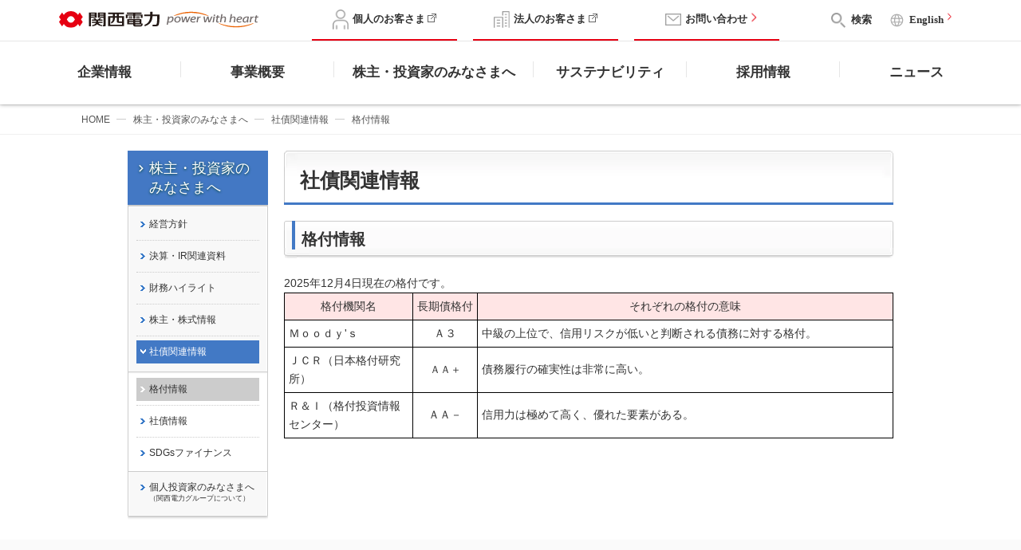

--- FILE ---
content_type: text/html
request_url: https://www.kepco.co.jp/ir/bond/rank/index.html
body_size: 8685
content:
<!DOCTYPE HTML PUBLIC "-//W3C//DTD HTML 4.01 Transitional//EN" "http://www.w3.org/TR/html4/loose.dtd">
<html lang="ja" dir="ltr">
<head>
<meta http-equiv="Content-Type" content="text/html ; charset=UTF-8">
<meta http-equiv="Content-Script-Type" content="text/javascript">
<meta http-equiv="Content-Style-Type" content="text/css">
<meta name="description" content="「お客さま価値の創造」「トップレベルでの競争力の実現」に取り組む関西電力の企業情報、株主・投資家の皆さま向けの情報を掲載しています。">
<meta name="keywords" content="企業情報,IR,株主,格付,財務,アナリストカバレッジ,投資家,株価">
<title>格付情報｜社債関連情報｜株主・投資家のみなさまへ｜関西電力</title>
<link rel="apple-touch-icon" href="/share/images/apple-touch-icon.png">
<link href="/share/css/reset.css" rel="stylesheet" media="screen, projection, tv, print">
<link href="/share/css/module.css" rel="stylesheet" media="screen, projection, tv, print">
<link href="/share/css/print.css" rel="stylesheet" media="print">
<link href="/share/css/colorbox.css" rel="stylesheet" media="screen, projection, tv, print">
<link href="https://fonts.googleapis.com/icon?family=Material+Icons" rel="stylesheet">
<!-- レスポンシブ共通 -->

<link href="/share/css/responsive_base.css?_=20230720154446" rel="stylesheet" media="all">
<!-- ヘッダー＆フッター -->
<link href="/share/css/category_colors.css" rel="stylesheet" media="all">
<link href="/share/css/searchbox.css" rel="stylesheet" media="all">

<link media="all" rel="stylesheet" href="/share/css/base.css?_=20230706170310">




<script src="/share/js/jquery-3.5.1.min.js"></script>

<script src="/share/js/jquery.colorbox.js"></script>
<script src="/share/js/heightLine.js"></script>
<script src="/share/js/svgxuse.js"></script>

<script src="/share/js/common.js?_=20230816101134"></script>

<link href="/share/css/inner_header_footer.css" rel="stylesheet" type="text/css" media="screen, projection, tv, print">
<link href="/share_corporate/css/share_corporate.css" rel="stylesheet" type="text/css" media="screen, projection, tv, print">
<link href="/ir/share/css/share_ir.css" rel="stylesheet" type="text/css" media="screen, projection, tv, print">
<link href="./css/rank.css" rel="stylesheet" type="text/css" media="screen, projection, tv, print">

                              <script>!function(e){var n="https://s.go-mpulse.net/boomerang/";if("False"=="True")e.BOOMR_config=e.BOOMR_config||{},e.BOOMR_config.PageParams=e.BOOMR_config.PageParams||{},e.BOOMR_config.PageParams.pci=!0,n="https://s2.go-mpulse.net/boomerang/";if(window.BOOMR_API_key="9TSQN-9DMZ9-M6Q8X-7X2CM-EB29W",function(){function e(){if(!o){var e=document.createElement("script");e.id="boomr-scr-as",e.src=window.BOOMR.url,e.async=!0,i.parentNode.appendChild(e),o=!0}}function t(e){o=!0;var n,t,a,r,d=document,O=window;if(window.BOOMR.snippetMethod=e?"if":"i",t=function(e,n){var t=d.createElement("script");t.id=n||"boomr-if-as",t.src=window.BOOMR.url,BOOMR_lstart=(new Date).getTime(),e=e||d.body,e.appendChild(t)},!window.addEventListener&&window.attachEvent&&navigator.userAgent.match(/MSIE [67]\./))return window.BOOMR.snippetMethod="s",void t(i.parentNode,"boomr-async");a=document.createElement("IFRAME"),a.src="about:blank",a.title="",a.role="presentation",a.loading="eager",r=(a.frameElement||a).style,r.width=0,r.height=0,r.border=0,r.display="none",i.parentNode.appendChild(a);try{O=a.contentWindow,d=O.document.open()}catch(_){n=document.domain,a.src="javascript:var d=document.open();d.domain='"+n+"';void(0);",O=a.contentWindow,d=O.document.open()}if(n)d._boomrl=function(){this.domain=n,t()},d.write("<bo"+"dy onload='document._boomrl();'>");else if(O._boomrl=function(){t()},O.addEventListener)O.addEventListener("load",O._boomrl,!1);else if(O.attachEvent)O.attachEvent("onload",O._boomrl);d.close()}function a(e){window.BOOMR_onload=e&&e.timeStamp||(new Date).getTime()}if(!window.BOOMR||!window.BOOMR.version&&!window.BOOMR.snippetExecuted){window.BOOMR=window.BOOMR||{},window.BOOMR.snippetStart=(new Date).getTime(),window.BOOMR.snippetExecuted=!0,window.BOOMR.snippetVersion=12,window.BOOMR.url=n+"9TSQN-9DMZ9-M6Q8X-7X2CM-EB29W";var i=document.currentScript||document.getElementsByTagName("script")[0],o=!1,r=document.createElement("link");if(r.relList&&"function"==typeof r.relList.supports&&r.relList.supports("preload")&&"as"in r)window.BOOMR.snippetMethod="p",r.href=window.BOOMR.url,r.rel="preload",r.as="script",r.addEventListener("load",e),r.addEventListener("error",function(){t(!0)}),setTimeout(function(){if(!o)t(!0)},3e3),BOOMR_lstart=(new Date).getTime(),i.parentNode.appendChild(r);else t(!1);if(window.addEventListener)window.addEventListener("load",a,!1);else if(window.attachEvent)window.attachEvent("onload",a)}}(),"".length>0)if(e&&"performance"in e&&e.performance&&"function"==typeof e.performance.setResourceTimingBufferSize)e.performance.setResourceTimingBufferSize();!function(){if(BOOMR=e.BOOMR||{},BOOMR.plugins=BOOMR.plugins||{},!BOOMR.plugins.AK){var n=""=="true"?1:0,t="",a="bu5xdiqxid6tk2lmtawa-f-7bce187d9-clientnsv4-s.akamaihd.net",i="false"=="true"?2:1,o={"ak.v":"39","ak.cp":"833237","ak.ai":parseInt("530172",10),"ak.ol":"0","ak.cr":8,"ak.ipv":4,"ak.proto":"h2","ak.rid":"b992f34f","ak.r":47394,"ak.a2":n,"ak.m":"dscb","ak.n":"essl","ak.bpcip":"13.59.113.0","ak.cport":35596,"ak.gh":"23.33.84.207","ak.quicv":"","ak.tlsv":"tls1.3","ak.0rtt":"","ak.0rtt.ed":"","ak.csrc":"-","ak.acc":"","ak.t":"1768724524","ak.ak":"hOBiQwZUYzCg5VSAfCLimQ==LT5AyTET/TP7usCYi/[base64]/lm4z3s6FDy4p/Ib5zMfCVbB9qYxIdJqV2yZZq3J/NjimjlQf0Wa8EEOWRaB2lAuLFUmLCCHzHkIC24wuC0/4hi0gyZ7icpTHPlAOXfd+eRawpcMmZXMazF5jakItjVrpw7YJahXc21QpvkiptQXqiLgumZpsW8+nFzXLGkJPlFtkgqqV82tcLlCZDybQmlfD6Rr/fbnMSOUZrE=","ak.pv":"34","ak.dpoabenc":"","ak.tf":i};if(""!==t)o["ak.ruds"]=t;var r={i:!1,av:function(n){var t="http.initiator";if(n&&(!n[t]||"spa_hard"===n[t]))o["ak.feo"]=void 0!==e.aFeoApplied?1:0,BOOMR.addVar(o)},rv:function(){var e=["ak.bpcip","ak.cport","ak.cr","ak.csrc","ak.gh","ak.ipv","ak.m","ak.n","ak.ol","ak.proto","ak.quicv","ak.tlsv","ak.0rtt","ak.0rtt.ed","ak.r","ak.acc","ak.t","ak.tf"];BOOMR.removeVar(e)}};BOOMR.plugins.AK={akVars:o,akDNSPreFetchDomain:a,init:function(){if(!r.i){var e=BOOMR.subscribe;e("before_beacon",r.av,null,null),e("onbeacon",r.rv,null,null),r.i=!0}return this},is_complete:function(){return!0}}}}()}(window);</script></head>

<body id="ir">
<!-- SSI include gtm.html -->
<!-- Google Tag Manager -->
<noscript><iframe src="//www.googletagmanager.com/ns.html?id=GTM-K585R6"
height="0" width="0" style="display:none;visibility:hidden"></iframe></noscript>
<script>(function(w,d,s,l,i){w[l]=w[l]||[];w[l].push({'gtm.start':
new Date().getTime(),event:'gtm.js'});var f=d.getElementsByTagName(s)[0],
j=d.createElement(s),dl=l!='dataLayer'?'&l='+l:'';j.async=true;j.src=
'//www.googletagmanager.com/gtm.js?id='+i+dl;f.parentNode.insertBefore(j,f);
})(window,document,'script','dataLayer','GTM-K585R6');</script>
<!-- End Google Tag Manager -->
<!-- //SSI include gtm.html -->


<!-- SEARCH_EXCEPT_TAG_START -->
<header id="main_header">
    <div class="menu_overlay"></div>
    <nav class="nav_01">
        <div class="nav_logo">
            <a href="/">
                <img src="/share/images/header_logo-v-2.svg" alt="">
            </a>
        </div>
        <div class="nav_top_menu">
            <ul class="top_menu_01">
                <li>
                    <a href="https://kepco.jp/home/" target="_blank"  rel="noopener noreferrer">
                        <span>
                            <img src="/share/images/icon_man.png" alt="個人のお客さま">
                        </span>
                        <span>個人のお客さま</span>
                    </a>
                </li>
                <li>
                    <a href="https://biz.kepco.jp/" target="_blank" rel="noopener noreferrer">
                        <span>
                        <img src="/share/images/icon_building.png" alt="法人のお客さま">
                        </span>
                        <span>法人のお客さま</span>
                    </a>
                </li>
                <li>
                    <a href="/siteinfo/faq/">
                        <span>
                            <img src="/share/images/icon_mail.png" alt="お問い合わせ">
                        </span>
                        <span class="OriginL">お問い合わせ</span>
                    </a>
                </li>
            </ul>
        </div>
        <div class="nav_top_submenu">
            <ul>
                <li>
                    <a href="#search_menu_area" class="menu_modal search_menu_btn">
                        <span>
                            <img src="/share/images/icon_search.png" alt="検索">
                        </span>
                        <span class="top_submenu_label pc_only">検索</span>
                    </a>
                </li>
                <li class="pc_only">
                    <a href="/english/">
                        <span>
                            <img src="/share/images/icon_language.svg" alt="English">
                        </span>
                        <span class="top_submenu_label">English</span>
                    </a>
                </li>
                <li>
                    <button class="menu_modal hamburger_menu_btn" href="#mobile_menu_area" title="Menu" type="button">
                        <span><span class="menu-btn"></span></span>
                </button>
            </li>
            </ul>
        </div>
        <div class="hidden-item">
            <div class="nav_top_others">
                <ul class="others_list">
                    <li><a href="/english/">English</a></li>
                </ul>
            </div>
        </div>
        <div id="top_nav_mega_menu_dropdown" class="mega_menu_dropdown">
            
            <div id="search_menu_area" class="mega_menu_child_dropdown">
                <button type="button" name="menu_modal_close" title="閉じる" class="menu_modal_close">閉じる</button>
                <form action="/site_search" method="GET">
                    <input type="hidden" name="cat[]" value="all">
                    <input type="hidden" name="cat[]" value="td">
                    <input type="text" name="kw" class="form_control" placeholder="キーワードから探す">
                    <button name="sa" class="btn" type="submit">検索</button>
                 </form>
                <div class="search_tags">
                <p class="search_tags_label">よく検索されるワード</p>
                 <ul class="search_tags_list">
                    <li><a href="/site_search/?kw=%E3%81%AF%E3%81%B4e%E3%81%BF%E3%82%8B%E9%9B%BB&amp;ie=u&amp;temp=ja&amp;cat[]=all&amp;cat[]=td">はぴeみる電</a></li>        
                    <li><a href="/site_search/?kw=%E5%81%9C%E9%9B%BB&amp;ie=u&amp;temp=ja&amp;cat[]=all&amp;cat[]=td">停電</a></li>        
                    <li><a href="/site_search/?kw=%E9%96%A2%E9%9B%BB%E3%82%AC%E3%82%B9&amp;ie=u&amp;temp=ja&amp;cat[]=all&amp;cat[]=td">関電ガス</a></li>        
                    <li><a href="/site_search/?kw=%E5%BC%95%E8%B6%8A%E3%81%97%E3%81%AE%E3%81%8A%E6%89%8B%E7%B6%9A%E3%81%8D&amp;ie=u&amp;temp=ja&amp;cat[]=all&amp;cat[]=td">引越しのお手続き</a></li>        </ul> 
                </div>
            </div>
            <div id="mobile_menu_area" class="mega_menu_child_dropdown">

            </div>
        </div>
    </nav>

    <nav class="nav_02 pc_only">
        <div class="container">
            <div class="nav_main_menu">
                <ul class="clearfix">
                    <li class="nav_li "><a class="menu_modal_hover" href="#drop_down_01">企業情報</a></li>
                    <li class="nav_li "><a class="menu_modal_hover" href="#drop_down_02">事業概要</a></li>
                    <li class="nav_li grow1"><a class="menu_modal_hover" href="#drop_down_03">株主・投資家のみなさまへ</a></li>
                    <li class="nav_li "><a class="menu_modal_hover" href="#drop_down_04">サステナビリティ</a></li>
                    <li class="nav_li "><a class="menu_modal_hover" href="#drop_down_05">採用情報</a></li>
                    <li class="nav_li "><a class="menu_modal_hover" href="#drop_down_06">ニュース</a></li>
                                        
                </ul>
            </div>
        </div>
        <div id="bottom_nav_mega_menu_dropdown" class="mega_menu_dropdown">
            <div id="drop_down_01" class="mega_menu_child_dropdown">                
                <div class="container ">
                    <h2>企業情報</h2>
                    <div class="row clearfix">
                        <div class="col">
                         <h3><a href="/corporate/index.html">企業情報 トップページ</a></h3>    
                        </div>
                        <div class="col">
                         <h4><a href="/corporate/profile/index.html">会社案内</a></h4>    
                        </div>
                        <div class="col">
                         <h4><a href="/corporate/policy/index.html">経営理念・経営計画・<br>ブランドステートメント</a></h4>    
                        </div>
                        <div class="col">
                         <h4><a href="/corporate/procurement/index.html">資材調達</a></h4>    
                        </div>
                        <div class="col">
                         <h4><a href="/corporate/liberalization/index.html">電力自由化について</a></h4>    
                        </div>
                        <div class="col">
                         <h4><a href="/corporate/report/index.html">発行冊子・動画</a></h4>    
                        </div>
                        <div class="col">
                         <h4><a href="/group/index.html">グループ企業</a></h4>    
                        </div>
                        <div class="col">
                         <h4><a href="/brand/index.html">知る・楽しむ</a></h4>    
                        </div>
                        <div class="col">
                         <h4><a href="https://media.kepco.co.jp/?utm_source=organic&utm_medium=display&utm_campaign=wy_hpmenu" target="_blank" rel="noopener noreferrer">かんでんWITH YOU<i class="icon-external"></i></a></h4>    
                        </div>
                        
                    </div>
                </div>
            </div>            
            <div id="drop_down_02" class="mega_menu_child_dropdown">                
                <div class="container ">
                    <h2>事業概要</h2>
                    <div class="row clearfix">
                        <div class="col">
                         <h3><a href="/energy_supply/index.html">事業概要 トップページ</a></h3>    
                        </div>
                        <div class="col">
                         <h4><a href="/energy_supply/energy/nuclear_power/index.html">原子力発電</a></h4>    
                        </div>
                        <div class="col">
                         <h4><a href="/energy_supply/energy/thermal_power/index.html">火力発電</a></h4>    
                        </div>
                        <div class="col">
                         <h4><a href="/energy_supply/energy/newenergy/index.html">再生可能エネルギー</a></h4>    
                        </div>
                        <div class="col">
                         <h4><a href="/energy_supply/international/index.html">国際事業</a></h4>    
                        </div>
                        <div class="col">
                         <h4><a href="/energy_supply/energy/nowenergy/world_energy.html">エネルギーの現状</a></h4>    
                        </div>
                        <div class="col">
                         <h4><a href="/energy_supply/supply/sp_antei/index.html">電気の安全・安定供給</a></h4>    
                        </div>
                        <div class="col">
                         <h4><a href="https://kepco-oi.jp" target="_blank" rel="noopener noreferrer">イノベーションの取組み<i class="icon-external"></i></a></h4>    
                        </div>
                        <div class="col">
                         <h4><a href="/energy_supply/energy/vpp/index.html">VPP（仮想発電所）</a></h4>    
                        </div>
                        <div class="col">
                         <h4><a href="/energy_supply/regional_activation/index.html">地域活性化・まちづくり</a></h4>    
                        </div>
                        
                    </div>
                </div>
            </div>            
            <div id="drop_down_03" class="mega_menu_child_dropdown">                
                <div class="container ">
                    <h2>株主・投資家のみなさまへ</h2>
                    <div class="row clearfix">
                        <div class="col">
                         <h3><a href="/ir/index.html">株主・投資家のみなさまへ トップページ</a></h3>    
                        </div>
                        <div class="col">
                         <h4><a href="/corporate/policy/index.html">経営方針</a></h4>    
                        </div>
                        <div class="col">
                         <h4><a href="/ir/brief/index.html">決算・ＩＲ関連情報</a></h4>    
                        </div>
                        <div class="col">
                         <h4><a href="/ir/brief/earnings/index.html">決算短信</a></h4>    
                        </div>
                        <div class="col">
                         <h4><a href="/ir/calendar/index.html">ＩＲカレンダー</a></h4>    
                        </div>
                        <div class="col">
                         <h4><a href="/ir/financial/index.html">財務ハイライト</a></h4>    
                        </div>
                        <div class="col">
                         <h4><a href="/ir/stockholder/index.html">株主・株式情報</a></h4>    
                        </div>
                        <div class="col">
                         <h4><a href="/ir/bond/index.html">社債関連情報</a></h4>    
                        </div>
                        <div class="col">
                         <h4><a href="/ir/private/index.html">個人投資家のみなさまへ<br>（関西電力グループについて）</a></h4>    
                        </div>
                        
                    </div>
                </div>
            </div>            
            <div id="drop_down_04" class="mega_menu_child_dropdown">                
                <div class="container medium">
                    <h2>サステナビリティ</h2>
                    <div class="row clearfix">
                        <div class="col">
                         <h3><a href="/sustainability/index.html">サステナビリティ トップページ</a></h3>    
                        </div>
                        <div class="col">
                         <h4><a href="/sustainability/environment/index.html">E（環境）</a></h4>    
                        </div>
                        <div class="col">
                         <h4><a href="/sustainability/society/index.html">S（社会）</a></h4>    
                        </div>
                        <div class="col">
                         <h4><a href="/sustainability/governance/index.html">G（ガバナンス）</a></h4>    
                        </div>
                        
                    </div>
                </div>
            </div>            
            <div id="drop_down_05" class="mega_menu_child_dropdown">                
                <div class="container ">
                    <h2>採用情報</h2>
                    <div class="row clearfix">
                        <div class="col">
                         <h3><a href="/firstcareer/index.html">採用情報 トップページ</a></h3>    
                        </div>
                        <div class="col">
                         <h4><a href="/firstcareer/portal.html">新卒採用ポータルサイト</a></h4>    
                        </div>
                        <div class="col">
                         <h4><a href="/firstcareer/information/internship/">インターンシップ</a></h4>    
                        </div>
                        <div class="col">
                         <h4><a href="/firstcareer/career/index.html">キャリア採用</a></h4>    
                        </div>
                        <div class="col">
                         <h4><a href="/firstcareer/group/index.html">グループ採用</a></h4>    
                        </div>
                        <div class="col">
                         <h4><a href="/firstcareer/diversity/index.html">障がい者採用</a></h4>    
                        </div>
                        <div class="col">
                         <h4><a href="https://x.com/KANDEN_saiyo" target="_blank" rel="noopener noreferrer">採用公式X<i class="icon-external"></i></a></h4>    
                        </div>
                        <div class="col">
                         <h4><a href="https://www.instagram.com/kanden_saiyo/?igsh=N3o2bml5d3R1NWpj" target="_blank" rel="noopener noreferrer">採用公式Instagram<i class="icon-external"></i></a></h4>    
                        </div>
                        <div class="col">
                         <h4><a href="/brand/mirai_switch/index.html">ミライスイッチ</a></h4>    
                        </div>
                        <div class="col">
                         <h4><a href="/firstcareer/youtube/index.html">関電まる見え！チャンネル</a></h4>    
                        </div>
                        <div class="col">
                         <h4><a href="/firstcareer/naitei/index.html">内定者サイト</a></h4>    
                        </div>
                        <div class="col">
                         <h4><a href="/brand/alumninetwork/index.html">モトカン<br>（アルムナイコミュニティ）</a></h4>    
                        </div>
                        
                    </div>
                </div>
            </div>            
            <div id="drop_down_06" class="mega_menu_child_dropdown">                
                <div class="container small">
                    <h2>ニュース</h2>
                    <div class="row clearfix">
                        <div class="col">
                         <h3><a href="/corporate/pr/index.html">ニュース トップページ</a></h3>    
                        </div>
                        <div class="col">
                         <h4><a href="/corporate/pr/index.html">プレスリリース</a></h4>    
                        </div>
                        <div class="col">
                         <h4><a href="/corporate/notice/index.html">お知らせ</a></h4>    
                        </div>
                        
                    </div>
                </div>
            </div>            
            
        </div>
    </nav>

    
    
    

</header>

<!-- SEARCH_EXCEPT_TAG_END -->

<!--//header-->

<div id="breadcrumb">
    <div>
                        <a href="/index.html">HOME</a>
            
                        <a href="/ir/index.html">株主・投資家のみなさまへ</a>
            
                        <a href="/ir/bond/index.html">社債関連情報</a>
            <span>格付情報</span>
            
    </div>
</div>



<div id="inner-content-area">
<div id="content" class="clearfix"> 
    
<!--======== rightContent ========-->
<div id="rightContent">
<h1 class="h3_3co mg_b20"><span class="h3TxtWrap">社債関連情報</span></h1>
<a name="anchor"></a>

<div class="h4_offLink mg_b20">
<h2><span class="h4Con"><span class="lineH4"><img src="/ir/share/images/h4_line_2co.gif" alt=""></span><span class="ttlH4">格付情報</span></span></h2>
</div>


	<div class="rank">
	


2025年12月4日現在の格付です。

<table width="100%" bgcolor="#666666" border="0" cellspacing="1" cellpadding="3"><tbody>
<tr>
<td width="150" align="center" bgcolor="#ffe5e5">格付機関名</td>
<td width="70" align="center" bgcolor="#ffe5e5">長期債格付</td>
<td align="center" bgcolor="#ffe5e5">それぞれの格付の意味</td>
</tr>
<tr>
<td align="left" bgcolor="#ffffff">Ｍｏｏｄｙ'ｓ</td>
<td align="center" bgcolor="#ffffff">Ａ３</td>
<td bgcolor="#ffffff">中級の上位で、信用リスクが低いと判断される債務に対する格付。</td>
</tr>
<tr>
<td align="left" bgcolor="#ffffff">ＪＣＲ（日本格付研究所）</td>
<td align="center" bgcolor="#ffffff"><font class="readText2" size="2">ＡＡ＋</td>
<td bgcolor="#ffffff">債務履行の確実性は非常に高い。 </td>
</tr>
<tr>
<td align="left" bgcolor="#ffffff">Ｒ＆Ｉ（格付投資情報センター）</td>
<td align="center" bgcolor="#ffffff">ＡＡ－</td>
<td bgcolor="#ffffff">信用力は極めて高く、優れた要素がある。</td>
</tr>
</tbody>
</table>
	</div>



</div>
<!--======== //rightContent ========-->

<!-- #TCIMCLIB_Begin_leftNav -->
<!-- SEARCH_EXCEPT_TAG_START -->
<div id="leftNav2" class="ir">
	<a href="/ir/index.html" class="cattitle">株主・投資家の<br class="pc-only">みなさまへ</a>
	<ul>
		<li>
			<a href="/corporate/policy/index.html">経営方針</a>
			<ul>
				<li><a href="/corporate/policy/philosophy/index.html">経営理念</a> </li>
				<li><a href="/sustainability/environment/zerocarbon/index.html">ゼロカーボンビジョン2050</a> </li>
				<li><a href="/corporate/policy/pdf/plan_2021.pdf" target="_blank">関西電力グループ中期経営計画(2021-2025)</a> </li>
				<li><a href="/corporate/policy/charter/index.html">関西電力グループ行動憲章</a> </li>
				<li><a href="/energy_supply/supply/ichiisenshin/philosophy/chikai.html">関西電力グループ安全行動憲章</a> </li>
				<li><a href="/corporate/policy/brand/index.html">ブランドステートメント</a> </li>
			</ul>
		</li>
		<li>
			<a href="/ir/brief/index.html">決算・IR関連資料</a>
			<ul>
				<li><a href="/ir/brief/disclosure/index.html">適時開示</a></li>
				<li><a href="/ir/brief/earnings/index.html">決算短信</a></li>
				<li><a href="/ir/brief/securities/index.html">有価証券報告書</a></li>
				<li><a href="/ir/brief/jobfair/index.html">説明会資料 </a></li>
				<li><a href="/ir/stockholder/report/index.html" data-actual-child="no">株主通信・アンケート</a></li>
                <li><a href="/ir/brief/kanden_investor_day/index.html">Kanden Investor Day</a></li>
				<li><a href="/corporate/report/integrated/">関西電力グループ統合報告書</a></li>
				<li><a href="/corporate/report/esg/index.html">ESGレポート</a></li>
				<li><a href="/ir/policy/governance/images/pdf/corporate_governance_guideline.pdf">コーポレート・ガバナンス・ガイドライン</a></li>
				<li><a href="/ir/policy/governance/images/pdf/corporate_governance.pdf">コーポレート・ガバナンス報告書</a></li>
				<li><a href="/ir/brief/activities/index.html">IR活動について</a></li>
				<li><a href="/siteinfo/faq/corporate/index.html">よくあるご質問</a></li>
			</ul>
		</li>
		<li>
			<a href="/ir/financial/index.html">財務ハイライト</a>
			<ul>
				<li><a href="/ir/financial/summary/index.html">財務サマリー</a></li>
				<li><a href="/ir/financial/graph/index.html">財務指標の推移（グラフ）</a></li>
				<li><a href="/ir/financial/overview/index.html">部門別収支の算定結果等</a></li>
				<li><a href="/ir/financial/expense_statement/index.html">発電・小売電気事業営業費用明細表の概要</a></li>
				<li><a href="/siteinfo/faq/corporate/index.html">よくあるご質問</a></li>
			</ul>
		</li>
		<li>
			<a href="/ir/stockholder/index.html">株主・株式情報</a>
			<ul>
				<li><a href="/ir/stockholder/quote/index.html">株価情報</a></li>
				<li><a href="/ir/stockholder/shareholders/index.html">株式の概要・株式構成</a></li>
				<li><a href="/ir/stockholder/meeting/index.html">株主総会</a></li>
				<li><a href="/ir/stockholder/report/index.html">株主通信・アンケート</a></li>
				<li><a href="/ir/stockholder/procedure/index.html">株式事務のご案内</a></li>
				<li><a href="/ir/stockholder/privacy/index.html">株主さまの個人情報について</a></li>
				<li><a href="/ir/stockholder/articles/index.html">定款・株式取扱規則</a></li>
				<li><a href="/ir/stockholder/epn/index.html">電子公告</a></li>
				<li><a href="/ir/stockholder/analyst/index.html">アナリストカバレッジ</a></li>
				<li><a href="/siteinfo/faq/corporate/index.html">よくあるご質問</a></li>
			</ul>
		</li>
		<li>
			<a href="/ir/bond/index.html">社債関連情報</a>
			<ul>
				<li><a href="/ir/bond/rank/index.html">格付情報</a></li>
				<li><a href="/ir/bond/bond/index.html">社債情報</a></li>
				<li><a href="/ir/bond/sdgs_f/index.html">SDGsファイナンス</a></li>
			</ul>
		</li>
		<li>
			<a href="/ir/private/index.html">個人投資家のみなさまへ<br><span class="fs11 mT5 uk-display-inline-block">（関西電力グループについて）</span></a>
			<ul>
				<li><a href="/ir/stockholder/quote/index.html" data-actual-child="no">株価</a></li>
				<li><a href="/corporate/profile/history.html">関西電力のあゆみ</a></li>
				<li><a href="/corporate/policy/index.html">経営方針</a></li>
				<li><a href="/energy_supply/index.html">事業概要</a></li>
				<li><a href="/ir/private/strength/index.html">業績</a></li>
				<li><a href="/ir/private/private/index.html">配当・株主還元</a></li>
				<li><a href="/siteinfo/faq/corporate/index.html">よくあるご質問</a></li>
			</ul>
		</li>	
	</ul>
</div>

<script type="text/javascript" src="/share/js/leftNav.js"></script><!-- SEARCH_EXCEPT_TAG_END -->
<!-- #TCIMCLIB_End_leftNav -->
</div>
</div><!--//#inner-content-area -->



<!-- SEARCH_EXCEPT_TAG_START -->
<footer>
      <div class="page_top"><a href="#"><img src="/share/images/arrow_right-2.png" alt=""></a></div>
      <div class="footer_menu_area">
            <div class="container">
                  <div class="footer_menu">
                        <div class="column_6">
                              <h3><a class="link_arrow_pos_l" href="/corporate/">企業情報</a></h3>
                              <ul class="pc_only">
                                    <li><a class="link_arrow_pos_l" href="/corporate/profile/index.html">会社案内 </a></li>
                                    <li><a class="link_arrow_pos_l" href="/corporate/policy/index.html">経営理念・経営計画・ブランドステートメント</a></li>
                                    <li><a class="link_arrow_pos_l" href="/corporate/procurement/index.html">資材調達</a></li>
                                    <li><a class="link_arrow_pos_l" href="/corporate/liberalization/index.html">電力自由化について</a></li>
                                    <li><a class="link_arrow_pos_l" href="/corporate/report/index.html">発行冊子・動画</a></li>
                                    <li><a class="link_arrow_pos_l" href="/group/index.html">グループ企業</a></li>
                                    <li><a class="link_arrow_pos_l" href="/brand/index.html">知る・楽しむ</a></li>
                                    <li><a class="link_arrow_pos_l" href="https://media.kepco.co.jp/?utm_source=organic&utm_medium=display&utm_campaign=wy_hpmenu" target="_blank" rel="noopener noreferrer">かんでんWITH YOU<i class="icon-external"></i></a></li>
                              </ul>

                        </div>
                        <div class="column_6">
                              <h3><a class="link_arrow_pos_l" href="/energy_supply/index.html">事業概要</a></h3>
                              <ul class="pc_only">
                                    <li><a class="link_arrow_pos_l" href="/energy_supply/energy/nuclear_power/index.html">原子力発電</a></li>
                                    <li><a class="link_arrow_pos_l" href="/energy_supply/energy/thermal_power/index.html">火力発電</a></li>
                                    <li><a class="link_arrow_pos_l" href="/energy_supply/energy/newenergy/index.html">再生可能エネルギー</a></li>
                                    <li><a class="link_arrow_pos_l" href="/energy_supply/international/index.html">国際事業</a></li>
                                    <li><a class="link_arrow_pos_l" href="/energy_supply/energy/nowenergy/world_energy.html">エネルギーの現状</a></li>
                                    <li><a class="link_arrow_pos_l" href="/energy_supply/supply/sp_antei/index.html">電気の安全・安定供給</a></li>
                                    <li><a class="link_arrow_pos_l" href="https://kepco-oi.jp" target="_blank" rel="noopener noreferrer">イノベーションの取組み </a></li>
                                    <li><a class="link_arrow_pos_l" href="/energy_supply/energy/vpp/index.html">VPP（仮想発電所）</a></li>
                                    <li><a class="link_arrow_pos_l" href="/energy_supply/regional_activation/index.html">地域活性化・まちづくり</a></li>
                              </ul>
                        </div>
                        <div class="column_6">
                              <h3><a class="link_arrow_pos_l" href="/ir/index.html">株主・投資家の<br class="pc_only">みなさまへ</a></h3>
                              <ul class="pc_only">
                                    <li><a class="link_arrow_pos_l" href="/corporate/policy/index.html">経営方針</a></li>
                                    <li><a class="link_arrow_pos_l" href="/ir/brief/index.html">決算・IR関連資料</a></li>
                                    <li><a class="link_arrow_pos_l" href="/ir/financial/index.html">財務ハイライト</a></li>
                                    <li><a class="link_arrow_pos_l" href="/ir/stockholder/index.html">株主・株式情報</a></li>
                                    <li><a class="link_arrow_pos_l" href="/ir/bond/index.html">社債関連情報</a></li>
                                    <li><a class="link_arrow_pos_l" href="/ir/private/index.html">個人投資家のみなさまへ（関西電力グループについて）</a></li>
                              </ul>
                        </div>
                        <div class="column_6">
                              <h3><a class="link_arrow_pos_l" href="/sustainability/index.html">サステナビリティ</a></h3>
                              <ul class="pc_only">
                                    <li><a class="link_arrow_pos_l" href="/sustainability/environment/index.html">E（環境）</a></li>
                                    <li><a class="link_arrow_pos_l" href="/sustainability/society/index.html">S（社会）</a></li>
                                    <li><a class="link_arrow_pos_l" href="/sustainability/governance/index.html">G（ガバナンス）</a></li>
                              </ul>
                        </div>

                        <div class="column_6">
                              <h3><a class="link_arrow_pos_l" href="/firstcareer/index.html">採用情報</a></h3>
                              <ul class="pc_only">
                                    <li><a class="link_arrow_pos_l" href="/firstcareer/portal.html">新卒採用ポータルサイト</a></li>
                                    <li><a class="link_arrow_pos_l" href="/firstcareer/information/internship/index.html">インターンシップ</a></li>
                                    <li><a class="link_arrow_pos_l" href="/firstcareer/career/index.html">キャリア採用</a></li>
                                    <li><a class="link_arrow_pos_l" href="/firstcareer/group/index.html">グループ採用</a></li>
                                    <li><a class="link_arrow_pos_l" href="/firstcareer/diversity/index.html">障がい者採用</a></li>
                                    <li><a class="link_arrow_pos_l" href="/brand/mirai_switch/index.html">ミライスイッチ</a></li>
                                    <li><a class="link_arrow_pos_l" href="/firstcareer/youtube/index.html">関電まる見え！チャンネル</a></li>
                                    <li><a class="link_arrow_pos_l" href="/firstcareer/naitei/index.html">内定者サイト</a></li>
									<li><a class="link_arrow_pos_l" href="/brand/alumninetwork/index.html">モトカン（アルムナイコミュニティ）</a></li>
                              </ul>
                        </div>
                        <div class="column_6">
                              <h3><a class="link_arrow_pos_l" href="/corporate/pr/index.html">ニュース</a></h3>
                              <ul class="pc_only">
                                    <li><a class="link_arrow_pos_l" href="/corporate/pr/index.html">プレスリリース</a></li>
                                    <li><a class="link_arrow_pos_l" href="/corporate/notice/index.html">お知らせ</a></li>
                              </ul>
                        </div>
                        <div class="sns_list-wrapper">
                              <h3 class="sns_list-media"><a href="/socialmedia/index.html" class="link_arrow_pos_l">関西電力公式メディア一覧</a></h3>
                              <ul class="sns_list">
                                    <li><a href="https://x.com/KANDEN_Official" target="_blank" rel="noopener noreferrer"><img src="/share/images/icon_tw-2.png" alt=""></a></li>
                                    <li><a href="https://www.facebook.com/kanden.jp" target="_blank" rel="noopener noreferrer"><img src="/share/images/icon_fb-2.png" alt=""></a></li>
                                    <li><a href="https://www.instagram.com/kanden.jp/" target="_blank" rel="noopener noreferrer"><img src="/share/images/icon_ig-2.png" alt=""></a></li>
                                    <li><a href="https://www.youtube.com/user/kandenofficial" target="_blank" rel="noopener noreferrer"><img src="/share/images/icon_yt-2.png" alt=""></a></li>
                              </ul>
                        </div>
                  </div>
            </div>
      </div>
      <div class="footer_info clearfix">
            <div class="right">
                  <ul>
                        <li><a href="/siteinfo/sitemap/index.html">サイトマップ</a></li>
                        <li><a href="/siteinfo/privacy/index.html">個人情報保護方針</a></li>
                        <li><a href="/socialmedia/socialmedia-info.html">関西電力ソーシャルメディア利用規約</a></li>
                        <li><a href="/siteinfo/index.html">ご利用のご案内</a></li>
                  </ul>
            </div>
            <div class="left">&copy; KEPCO THE KANSAI ELECTRIC POWER CO., INC.</div>
      </div>
</footer>
<div class="menu_overlay"></div>

<!-- SEARCH_EXCEPT_TAG_END -->

<script src="/emergency/js/alert.js"></script>





<script src="/plugins/autoHeight/autoHeight.js"></script>

<script src="/share/js/base.js?_=20230530105714"></script>

<script type="text/javascript">
      var __pParams = __pParams || [];
      __pParams.push({
            client_id: '180', c_1: 'kansai-denryoku', c_2: 'ClientSite'
      });
</script>
<script type="text/javascript" src="//cdn.d2-apps.net/js/tr.js" async></script>
</body>
</html>

--- FILE ---
content_type: text/css
request_url: https://www.kepco.co.jp/share/css/category_colors.css
body_size: 1359
content:

/*電気料金関係*/
.cat-pr-rate{
	color:#0F69AF;
	border-bottom:1px solid #0F69AF;
}
.list-cat-pr-rate{
	background-color:#0F69AF !important;
	color:#ffffff !important;
}

/*ガス料金関係*/
.cat-pr-gas_rate{
	color:#68b2f6;
	border-bottom:1px solid #68b2f6;
}
.list-cat-pr-gas_rate{
	background-color:#68b2f6 !important;
	color:#ffffff !important;
}

/*停電*/
.cat-pr-blackout{
	color:#666666;
	border-bottom:1px solid #666666;
}
.list-cat-pr-blackout{
	background-color:#666666 !important;
	color:#ffffff !important;
}

/*電力需給*/
.cat-pr-balance{
	color:#E2652A;
	border-bottom:1px solid #E2652A;
}
.list-cat-pr-balance{
	background-color:#E2652A !important;
	color:#ffffff !important;
}

/*原子力発電*/
.cat-pr-npower{
	color:#29C3C3;
	border-bottom:1px solid #29C3C3;
}
.list-cat-pr-npower{
	background-color:#29C3C3 !important;
	color:#ffffff !important;
}

/*共通*/
.cat-pr-npower-common{
	color:#29C3C3;
	border-bottom:1px solid #29C3C3;
}
.list-cat-pr-npower-common{
	background-color:#29C3C3 !important;
	color:#ffffff !important;
}

/*美浜発電所*/
.cat-pr-npower-mihama{
	color:#29C3C3;
	border-bottom:1px solid #29C3C3;
}
.list-cat-pr-npower-mihama{
	background-color:#29C3C3 !important;
	color:#ffffff !important;
}

/*高浜発電所*/
.cat-pr-npower-takahama{
	color:#29C3C3;
	border-bottom:1px solid #29C3C3;
}
.list-cat-pr-npower-takahama{
	background-color:#29C3C3 !important;
	color:#ffffff !important;
}

/*大飯発電所*/
.cat-pr-npower-ooi{
	color:#29C3C3;
	border-bottom:1px solid #29C3C3;
}
.list-cat-pr-npower-ooi{
	background-color:#29C3C3 !important;
	color:#ffffff !important;
}

/*火力・水力発電*/
.cat-pr-heat_water{
	color:#BC2723;
	border-bottom:1px solid #BC2723;
}
.list-cat-pr-heat_water{
	background-color:#BC2723 !important;
	color:#ffffff !important;
}

/*火力発電*/
.cat-pr-thermal_power{
	color:#EB6100;
	border-bottom:1px solid #EB6100;
}
.list-cat-pr-thermal_power{
	background-color:#EB6100 !important;
	color:#ffffff !important;
}

/*電気料金関係*/
.cat-pr-rate{
	color:#0F69AF;
	border-bottom:1px solid #0F69AF;
}
.list-cat-pr-rate{
	background-color:#0F69AF !important;
	color:#ffffff !important;
}

/*再生可能エネルギー*/
.cat-pr-renew_energy{
	color:#ABCD03;
	border-bottom:1px solid #ABCD03;
}
.list-cat-pr-renew_energy{
	background-color:#ABCD03 !important;
	color:#ffffff !important;
}

/*停電*/
.cat-pr-blackout{
	color:#666666;
	border-bottom:1px solid #666666;
}
.list-cat-pr-blackout{
	background-color:#666666 !important;
	color:#ffffff !important;
}

/*電力需給*/
.cat-pr-balance{
	color:#E2652A;
	border-bottom:1px solid #E2652A;
}
.list-cat-pr-balance{
	background-color:#E2652A !important;
	color:#ffffff !important;
}

/*新エネルギー・研究開発*/
.cat-pr-newenergy{
	color:#A7277B;
	border-bottom:1px solid #A7277B;
}
.list-cat-pr-newenergy{
	background-color:#A7277B !important;
	color:#ffffff !important;
}

/*研究開発*/
.cat-pr-rd{
	color:#A7277B;
	border-bottom:1px solid #A7277B;
}
.list-cat-pr-rd{
	background-color:#A7277B !important;
	color:#ffffff !important;
}

/*新エネルギー・研究開発*/
.cat-pr-newenergy{
	color:#A7277B;
	border-bottom:1px solid #A7277B;
}
.list-cat-pr-newenergy{
	background-color:#A7277B !important;
	color:#ffffff !important;
}

/*経営・財務関連*/
.cat-pr-management{
	color:#B2B50F;
	border-bottom:1px solid #B2B50F;
}
.list-cat-pr-management{
	background-color:#B2B50F !important;
	color:#ffffff !important;
}

/*新エネルギー*/
.cat-pr-new_energy{
	color:#EB6EA5;
	border-bottom:1px solid #EB6EA5;
}
.list-cat-pr-new_energy{
	background-color:#EB6EA5 !important;
	color:#ffffff !important;
}

/*経営・財務関連*/
.cat-pr-management{
	color:#B2B50F;
	border-bottom:1px solid #B2B50F;
}
.list-cat-pr-management{
	background-color:#B2B50F !important;
	color:#ffffff !important;
}

/*経営計画*/
.cat-pr-management-management_plan{
	color:#B2B50F;
	border-bottom:1px solid #B2B50F;
}
.list-cat-pr-management-management_plan{
	background-color:#B2B50F !important;
	color:#ffffff !important;
}

/*経営計画*/
.cat-pr-management-management_plan{
	color:#B2B50F;
	border-bottom:1px solid #B2B50F;
}
.list-cat-pr-management-management_plan{
	background-color:#B2B50F !important;
	color:#ffffff !important;
}

/*人事*/
.cat-pr-management-personnel_affairs{
	color:#B2B50F;
	border-bottom:1px solid #B2B50F;
}
.list-cat-pr-management-personnel_affairs{
	background-color:#B2B50F !important;
	color:#ffffff !important;
}

/*人事*/
.cat-pr-management-personnel_affairs{
	color:#B2B50F;
	border-bottom:1px solid #B2B50F;
}
.list-cat-pr-management-personnel_affairs{
	background-color:#B2B50F !important;
	color:#ffffff !important;
}

/*営業概況*/
.cat-pr-management-general_situation{
	color:#B2B50F;
	border-bottom:1px solid #B2B50F;
}
.list-cat-pr-management-general_situation{
	background-color:#B2B50F !important;
	color:#ffffff !important;
}

/*財務*/
.cat-pr-management-financial_affairs{
	color:#B2B50F;
	border-bottom:1px solid #B2B50F;
}
.list-cat-pr-management-financial_affairs{
	background-color:#B2B50F !important;
	color:#ffffff !important;
}

/*営業概況*/
.cat-pr-management-general_situation{
	color:#B2B50F;
	border-bottom:1px solid #B2B50F;
}
.list-cat-pr-management-general_situation{
	background-color:#B2B50F !important;
	color:#ffffff !important;
}

/*国際事業*/
.cat-pr-management-international{
	color:#B2B50F;
	border-bottom:1px solid #B2B50F;
}
.list-cat-pr-management-international{
	background-color:#B2B50F !important;
	color:#ffffff !important;
}

/*財務*/
.cat-pr-management-financial_affairs{
	color:#B2B50F;
	border-bottom:1px solid #B2B50F;
}
.list-cat-pr-management-financial_affairs{
	background-color:#B2B50F !important;
	color:#ffffff !important;
}

/*燃料調達*/
.cat-pr-management-fuel{
	color:#B2B50F;
	border-bottom:1px solid #B2B50F;
}
.list-cat-pr-management-fuel{
	background-color:#B2B50F !important;
	color:#ffffff !important;
}

/*国際事業*/
.cat-pr-management-international{
	color:#B2B50F;
	border-bottom:1px solid #B2B50F;
}
.list-cat-pr-management-international{
	background-color:#B2B50F !important;
	color:#ffffff !important;
}

/*燃料調達*/
.cat-pr-management-fuel{
	color:#B2B50F;
	border-bottom:1px solid #B2B50F;
}
.list-cat-pr-management-fuel{
	background-color:#B2B50F !important;
	color:#ffffff !important;
}

/*その他*/
.cat-pr-management-other{
	color:#B2B50F;
	border-bottom:1px solid #B2B50F;
}
.list-cat-pr-management-other{
	background-color:#B2B50F !important;
	color:#ffffff !important;
}

/*環境*/
.cat-pr-environment{
	color:#069B5A;
	border-bottom:1px solid #069B5A;
}
.list-cat-pr-environment{
	background-color:#069B5A !important;
	color:#ffffff !important;
}

/*その他*/
.cat-pr-management-other{
	color:#B2B50F;
	border-bottom:1px solid #B2B50F;
}
.list-cat-pr-management-other{
	background-color:#B2B50F !important;
	color:#ffffff !important;
}

/*環境*/
.cat-pr-environment{
	color:#069B5A;
	border-bottom:1px solid #069B5A;
}
.list-cat-pr-environment{
	background-color:#069B5A !important;
	color:#ffffff !important;
}

/*新規事業*/
.cat-pr-new_business{
	color:#00a975;
	border-bottom:1px solid #00a975;
}
.list-cat-pr-new_business{
	background-color:#00a975 !important;
	color:#ffffff !important;
}

/*託送*/
.cat-pr-takusou{
	color:#772c11;
	border-bottom:1px solid #772c11;
}
.list-cat-pr-takusou{
	background-color:#772c11 !important;
	color:#ffffff !important;
}

/*託送*/
.cat-pr-takusou{
	color:#772c11;
	border-bottom:1px solid #772c11;
}
.list-cat-pr-takusou{
	background-color:#772c11 !important;
	color:#ffffff !important;
}

/*その他*/
.cat-pr-other{
	color:#232549;
	border-bottom:1px solid #232549;
}
.list-cat-pr-other{
	background-color:#232549 !important;
	color:#ffffff !important;
}

/*その他*/
.cat-pr-other{
	color:#232549;
	border-bottom:1px solid #232549;
}
.list-cat-pr-other{
	background-color:#232549 !important;
	color:#ffffff !important;
}



/*当社からのお知らせ*/
.cat-notice-information{
	color:#E8546C;
	border-bottom:1px solid #E8546C;
}

.list-cat-notice-information{
	background-color:#E8546C !important;
	color:#ffffff !important;
}

/*当社関連報道*/
.cat-notice-related_information{
	color:#25599E;
	border-bottom:1px solid #25599E;
}

.list-cat-notice-related_information{
	background-color:#25599E !important;
	color:#ffffff !important;
}

/*サイト更新情報*/
.cat-notice-site_information{
	color:#0C9E58;
	border-bottom:1px solid #0C9E58;
}

.list-cat-notice-site_information{
	background-color:#0C9E58 !important;
	color:#ffffff !important;
}

/*当社からのお知らせ*/
.cat-notice-information{
	color:#E8546C;
	border-bottom:1px solid #E8546C;
}

.list-cat-notice-information{
	background-color:#E8546C !important;
	color:#ffffff !important;
}

/*当社関連報道*/
.cat-notice-related_information{
	color:#25599E;
	border-bottom:1px solid #25599E;
}

.list-cat-notice-related_information{
	background-color:#25599E !important;
	color:#ffffff !important;
}

/*サイト更新情報*/
.cat-notice-site_information{
	color:#0C9E58;
	border-bottom:1px solid #0C9E58;
}

.list-cat-notice-site_information{
	background-color:#0C9E58 !important;
	color:#ffffff !important;
}


.cat-ir{
	background-color:#014d7f !important;
	color:#ffffff !important;
}
.cat-facebook{
	background-color:#1877f2 !important;
	color:#ffffff !important;
}

/*送電・配電*/
.cat-pr-souhai{
	color:#d80111;
	border-bottom:1px solid #d80111;
}
.cat-notice-souhai{
	color:#d80111;
	border-bottom:1px solid #d80111;
}
.catNewssouhai{
    background-color: #d80111;
    color: #fff;
}

.catNewsnotice,.catNewssite_information{
    background-color: #ffb8b8;
    color: #852525;
}
.catNewspr{
    background-color: #e60012;
    color: #fff;
}



/*Global Navi /04/21/2017/ TCAP*/

#navi3 #corporate_navi .n_current{
	color:#e60012;
}

#navi3 #news_navi .n_current{
	color:#eb6100;
}

#navi3 #e_s_navi .n_current{
	color:#3d9764;
}

#navi3 #sustainability_navi .n_current{
	color:#f9be00;
}

#navi3 #ir_navi .n_current{
	color:#0075c2;
}

#navi3 #firstcareer_navi .n_current{
	color:#00a7ba;
}

#navi3 #brand_navi .n_current{
	color:#695d49;
}
#spNavis > li > a.n_current[href^="/corporate/index.html"]{
	background:#e60012;
	
}

#spNavis > li > a.n_current[href^="/corporate/pr/index.html"]{
	background:#eb6100;
}


#spNavis > li > a.n_current[href^="/energy_supply/index.html"]{
	background:#3d9764;
}


#spNavis > li > a.n_current[href^="/sustainability/index.html"]{
	background:#f9be00;
}


#spNavis > li > a.n_current[href^="/ir/index.html"]{
	background:#0075c2;
}

#spNavis > li > a.n_current[href^="/firstcareer/index.html"]{
	background:#00a7ba;
}


#spNavis > li > a.n_current[href^="/brand/index.html"]{
	background:#695d49;
}

--- FILE ---
content_type: text/css
request_url: https://www.kepco.co.jp/share/css/searchbox.css
body_size: 1825
content:
.bg_search{
   background:none;
}
#searchArea *,
#snlbigSea *{
    box-sizing:border-box;
}

#searchArea {
    padding-top:0 !important;
}

#searchArea .minSize {
	margin: 0 auto;
	background-color: rgba(255,255,255,0.95);
	padding: 20px 20px 2em;
	box-shadow:0 3px 3px #999999;
    position: relative;
}

    .searchPrBoxi input::-webkit-input-placeholder{
        color: #b4b3b3;
    }
    .searchPrBoxi input::-moz-placeholder{
        color: #b4b3b3;
    }
    .searchPrBoxi input:-moz-placeholder{
        color: #b4b3b3;
    }
    .searchPrBoxi input:-ms-input-placeholder{
        color: #b4b3b3;
    }

#searchArea .search_box,
#snlbigSea .search_box {
	display: table;
	width: 100%;
}

    #searchArea .search_box > .text,
    #searchArea  .search_box > .btn,
    #snlbigSea .search_box > .text,
    #snlbigSea .search_box > .btn{
        display:table-cell;
	text-align:center;
        vertical-align:middle;
        padding:0 5px;
    }

   #searchArea .search_box > .text{
        width:85%;
        padding-left:14px;
   }


#searchArea .search_box > .text > input[type="text"],
#snlbigSea .search_box > .text > input[type="text"]{
	background: #ffffff;
	border: solid 1px #999999;
	width: 100% !important;
	font-size: 126%;
	font-weight: normal;
        padding:0.3em 0.5em;
	min-height:2em !important;
}

#snlbigSea .search_box > .text > input[type="text"]{
      float:none !important;
	margin:0 !important;
}


#searchArea .search_box > .btn > input[type="submit"],
#snlbigSea .search_box > .btn > input[type="submit"]{
	background: #dddddd;
	width: 90%;
	display: block;
	border-radius: 5px;
	border-bottom: solid 2px #666666;
	cursor:pointer;
	color:#333333;
	text-indent:0;
}
#searchArea .search_box > .btn > input[type="submit"]:hover {
	opacity:0.8;
}
    
.search_word {
	font-size: 106%;
	font-weight: normal;
	margin: 20px 20px 0;
}
.search_word dt {
	text-align: left;
	color: #333;
	font-weight: bold;
	font-size:106%;
	margin-bottom:0.5em;
}



.search_word dt::before {
	display: inline-block;
	width: 0.5em;
	height: 0.5em;
	content: "";
	border: solid 0.3em #cc3333;
	border-radius: 100%;
	vertical-align: middle;
	margin-right: 0.5em;
}

.search_word .flake > ul {
	text-align: left;
}

.search_word .flake li {
	display: inline-block;
	margin-right: 0.5em;
	margin-bottom: 1em;
}
.search_word .flake li > a {
	display: inline-block;
	padding: 0.5em 1em 0.5em 0.5em;
	border: solid 1px #cccccc;
	background: #ffffff;
	border-radius: 5px;
	margin-right: 1em;
	width: 100%;
	white-space: nowrap;
	text-align: center;
}
.search_word .flake > ul > li > a::before,
html .sug_element a:before {
	display: inline-block;
	width: 0.4em;
	height: 0.4em;
	border: solid 2px #797979;
	content: "";
	border-top: none;
	border-left: none;
	transform: rotate(-45deg);
	margin-right: 0.4em;
}

html .sug_list{
       z-index: 10001!important;
       text-align:left !important;
       /*	background: none !important;*/
       margin-top:1em !important;
}
html .sug_element {
	background: none !important;
	border: none !important;
}

html .header_search_sp .sug_list{
    opacity:1 !important;
    margin-top: 0 !important;
    background: none;
}

html .header_search_sp .sug_element{
    background: rgb(245, 245, 245) !important;
    border-top: solid 1px #e4e4e4 !important;
    font-size: 106%;
    padding:0.5em !important;
}
html .sug_element:hover,html .sug_element.current_element{
	background-color:rgb(220, 220, 220) !important;
}

/*スマホメニュー*/

#snlbigSea{
    padding:14px 2%;
}
#snlbigSea >p{
	padding-left:0;
}

   #snlbigSea .search_box > .text,
   #snlbigSea .search_box > .btn{
       padding:0;
   }


   #snlbigSea .search_box > .btn{
       width:30%;
   }
   #snlbigSea .search_box > .text{
       width:70%;
       padding-right:14px !important;
   }

#snlbigSea .search_box > .btn > input[type="submit"]{
	width:100%;
}

#snlbigSea .search_word{
	padding: 0;
	margin: 1em 0 0;
	font-size: 96% !important;
}
#snlbigSea .search_word dt {
   color:#ffffff !important;
}

#snlbigSea .search_word .flake{
    display:none;
}

#snlbigSea .search_word .flake li {
	display: block;
	margin-right: 0;
	margin-bottom: 0.5em;
}

#snlbigSea .search_word .flake li > a{
    background: #efefef;
    display:block;
    text-align:left;
    padding-left:1em;
}

#snlbigSea .search_word dt{
	cursor:pointer;
}
#snlbigSea .search_word dt::after {
	content: "";
	position: absolute;
	display: inline-block;
	border-bottom: solid 3px #cc3333;
	width: 12px;
	height: 12px;
	border-right: solid 3px #cc3333;
	transform: rotate(45deg);
	right: 15px;
}


/*------------個別ページ検索ボックス--------------*/

.searchPrBoxi {
    margin: auto;
    width: 760px;
   -webkit-appearance:none;
    overflow:hidden;
    padding:0;
    position:relative;
}

.searchPrBoxi input[type=text]{
    border: 1px solid #dedede;
    font-weight: bold;
    padding: 14px 55px 14px 10px;
    width:100%;
    box-sizing:border-box;
}

.searchPrBoxi input[type=submit]{
    background-image:url(/share/images/search_common_btn.png);
    width:49px;
    height:46px;
    background-repeat:no-repeat;
    border-style: none;
    cursor:pointer;
    text-indent:-9999px;
    overflow:hidden;
    position:absolute;
    top:3px;
    right:3px;
    line-height:0;
}

.searchPrBoxi input[type=submit]:hover{
    opacity:0.8;
}

.searchPrBoxi.story:last-of-type{
    display:none;
}
@media screen and (max-width: 800px) {
.searchPrBoxi.story:last-of-type{
    display:block;
}
}



/*------個別ページサジェスト-----------*/
html .unique_search .sug_list {
    background-color: rgba(255,255,255,0.95) !important;
    left: 0;
    list-style: outside none none;
    margin: 0 !important;
    opacity: 1;
    padding: 0;
    position: absolute;
    top: 0;
    word-break: break-all;
    z-index: 9999;
    text-align:left;
    box-shadow:0 2px 2px #999999;
    box-sizing:border-box !important;
}

html .unique_search .sug_element {
    border-bottom: 1px solid #cccccc !important;
    color: #333;
    cursor: pointer;
    opacity: 1;
    padding: 12px;
}

html .unique_search .sug_element a {
    color: #333 !important;
    display: block;
    height: auto;
    padding-left: 0 !important;
    position: relative;
    text-decoration: none;
}

html .unique_search .sug_element:hover, .unique_search .current_element {
    background-color:rgba(255, 231, 191,0.95) !important;
    font-weight:100;
    opacity: 0.92;    
}

@media screen and (max-width: 800px) {
	    .searchPrBoxi:nth-of-type(1){
	        display: none;
	    }
	.searchPrBoxi{
	       width:96%;
	}
html .unique_search .sug_element a {
	padding-left:0 !important;
}

}

#searchArea .search_close{
    position: absolute;
    bottom: 8px;
    display: inline-block;
    font-weight: bold;
    right:14px;
    color:#666666;
    padding-left:1.2em;
    cursor:pointer;
}
#searchArea .search_close:hover{
    opacity: 0.5;
}


#searchArea .search_close::before,
#searchArea .search_close::after{
    content: "";
    height:0.8em;
    border: solid 2px #999999;
    width:0;
    position: absolute;
    left: 0;
    transform-origin: center center;
    top:50%;
    margin-top: -0.55em;
}

#searchArea .search_close::before{
    transform: rotate(45deg);
}
#searchArea .search_close::after{
    transform: rotate(-45deg);
}

--- FILE ---
content_type: text/css
request_url: https://www.kepco.co.jp/share/css/base.css?_=20230706170310
body_size: 4993
content:
@charset 'utf-8';

:root {
	--corporate-color: #e60012;
}

body {
	font-size: 14px;
	line-height: 1.7;
	position: relative;
	color: #333;
}

header *,
footer * {
    font-family: "ヒラギノ角ゴ Pro", "Hiragino Kaku Gothic Pro", "メイリオ", "Meiryo", "游ゴシック", "YuGothic", "sans-serif";
	box-sizing: border-box;
}

header img,
footer img {
	max-width: 100%;
	height: auto;
}

.hidden-item{
	display: none;
}

.nav_02 .container,
.footer_menu_area .container {
	box-sizing: border-box;
	width: 100%;
	max-width: 1240px;
	margin: 0 auto;
	padding: 0 15px;
}

.clearfix:before,
.clearfix:after {
	display: table;
	content: '';
}

.clearfix:after {
	clear: both;
}

.sp_only {
	display: none !important;
}

.info {
	background-color: #51cece;
}

.primary {
	background-color: #2d7bb9;
}

.success {
	background-color: #60c291;
}

.warning {
	background-color: #bbbe2d;
}

.danger {
	background-color: #f06670;
}

.link_arrow_pos_l {
	display: grid;
	align-items: flex-start;
	grid-template-columns: 1em 1fr;
}

.link_arrow_pos_l::after {
	display: inline-block;
	width: .45em;
	margin-top: calc(1em / 2);
	content: '';
	transform: rotate(45deg);
	border-top: solid 1px var(--corporate-color);
	border-right: solid 1px var(--corporate-color);
	aspect-ratio: 1/1;
	grid-row-start: 1;
	grid-column-start: 1;
}

.link_arrow_pos_l_circle {
	grid-gap: 0 .25em;
}

.link_arrow_pos_l_circle::after {
	width: .35em;
}

.link_arrow_pos_l_circle::before {
	width: 1em;
	content: '';
	transform: translate(-.275em, .3em);
	border: solid 1px #ccc;
	border-radius: 100%;
	background: #fff;
	aspect-ratio: 1/1;
	grid-row-start: 1;
	grid-column-start: 1;
}

#main_content_area {
	padding-top: 130px;
}

/* Header Area */
header#main_header {
    font-family: "ヒラギノ角ゴ Pro", "Hiragino Kaku Gothic Pro", "メイリオ", "Meiryo", "游ゴシック", "YuGothic", "sans-serif";
	font-size: 14px;
	line-height: 1.7;
	position: fixed;
	z-index: 1098;
	top: 0;
	right: 0;
	left: 0;
	width: 100%;
	text-align: left;
	background-color: #fff;
	-webkit-box-shadow: 0 1px 5px 0 rgba(0, 0, 0, .4);
	-moz-box-shadow: 0 1px 5px 0 rgba(0, 0, 0, .4);
	box-shadow: 0 1px 5px 0 rgba(0, 0, 0, .4);
}

header#main_header * {
    font-family: "ヒラギノ角ゴ Pro", "Hiragino Kaku Gothic Pro", "メイリオ", "Meiryo", "游ゴシック", "YuGothic", "sans-serif";
}

#main_header a {
	text-decoration: none;
	color: #333;
}

#main_header .nav_01 {
	display: grid;
	border-bottom: 1px solid #e6e6e6;
	grid-template-areas: 'logo . top_submenu';
	grid-template-rows: clamp(25px, 20vw, 51px);
	grid-template-columns: clamp(180px, 60vw, 280px) 1fr clamp(5em, 35vw, 15em);
}

@media (min-width:1020px) {
	#main_header .nav_01 {
		padding: 0 clamp(1em, 5%, 5em);
		grid-template-areas:
			'logo top_menu top_submenu'
			'menu_dropdown menu_dropdown menu_dropdown';
		grid-template-columns: clamp(120px, 100%, 260px) 1fr clamp(1em, 30%, 13em);
		grid-gap: 0 2em;
	}

	.nav_top_submenu{
		display:flex;
	}
}

#main_header .nav_logo {
	padding-left: 10px;
	grid-area: logo;
}

#main_header .nav_top_menu {
	grid-area: top_menu;
}

#main_header .nav_top_submenu {
	/* display: flex; */
	/* align-items: center; */
	/* justify-content: flex-end; */
	/* width: 100%; */
	/* height: 100%; */
	grid-area: top_submenu;
}

#main_header .nav_top_submenu ul {
	display: grid;
	align-items: center;
	justify-content: flex-end;
	height: 100%;
	grid-template-columns: repeat(auto-fit,3.5em);
	grid-gap: 0 6px;
	grid-template-rows: 1fr;
	margin-right: 10px;
}

#main_header .nav_top_submenu ul li {
	height: 100%;
}

#main_header .nav_top_submenu ul a {
	font-size: clamp(12px, 1vw, 14px);
	font-weight: bold;
	display: inline-flex;
	align-items: center;
	justify-content: center;
	width: 100%;
	max-width: 15em;
	/* color: #fff; */
	/* border-radius: 3px; */
	/* background: #e60012; */
	height: 100%;
	padding: 4px 8px;
	text-align: center;
}

#main_header .nav_top_submenu ul a img {
	max-height: 2em;
	vertical-align: middle;
}

#main_header .nav_top_submenu ul a.modal-active-item img {
	filter: brightness(2);
}


#main_header .nav_top_submenu .top_submenu_label {
	margin-left: clamp(0px, .5vw, 1em);
}

#main_header .mega_menu_dropdown {
	grid-area: menu_dropdown;
}

#main_header .nav_01>div.nav_top_others {
	width: 15%;
}

#main_header .nav_01>div.nav_logo {
	padding-top: 14px;
}

#main_header .nav_01>div.nav_logo a {
	line-height: 0;
	display: block;
	max-width: 100%;
}

#main_header .nav_01>div.nav_top_others {
	font-size: 14px;

	text-align: right;
	;
}

#main_header .nav_01>div.nav_top_others ul li a {
	display: block;
	padding: 14px 13px;
}

#main_header .nav_01>div.nav_top_menu {
	max-width: 150ch;
	text-align: center;
}

#main_header .nav_01 .nav_top_menu ul li,
#main_header .nav_01 .nav_top_others ul li,
#main_header .nav_01 .nav_top_menu ul li img,
#main_header .nav_01 .nav_top_menu ul li span {
	display: inline-block;
	vertical-align: middle;
}

#main_header .nav_01 .nav_top_menu ul li {
	font-size: clamp(12px, 1vw, 14px);
	font-weight: 700;
}

#main_header .nav_01 .nav_top_menu ul li a {
	display: flex;
	align-items: center;
	justify-content: center;
	width: 100%;
	height: 100%;
	margin: 0 5px;
	padding: 12px 0;
	border-bottom: 2px solid #e60012;
}

#main_header .nav_01 .nav_top_menu ul li img {
	width: 20px;
	margin-right: 5px;
}

#main_header .nav_01 .nav_logo img {
	width: 100%;
}

.top_menu_01 {
	display: grid;
	justify-content: center;
	grid-template-columns: repeat(auto-fit, clamp(7em, 30%, 13em));
	grid-gap: clamp(1em, 3%, 2em);
}

#main_header .nav_02 .nav_main_menu ul {
	display: flex;
	justify-content: space-between;
}

#main_header .nav_02 .nav_main_menu ul li {
	align-items: center;
	flex-basis: calc(100% / 6.3);
	justify-content: center;
	text-align: center;
}

#main_header .nav_02 .nav_main_menu ul li.grow1 {
	flex-grow: 1;
}

#main_header .nav_02 .nav_main_menu ul li a {
	font-size: 17px;
	font-weight: 700;
	position: relative;
	display: block;
	width: 100%;
	height: 100%;
	padding: 25px 0;
}

#main_header .nav_02 .nav_main_menu ul li a:after {
	position: absolute;
	z-index: -1;
	top: 25px;
	right: 0;
	width: 1px;
	height: 20px;
	content: '';
	background-color: #e6e6e6;
}

#main_header .nav_02 .nav_main_menu ul li a.modal-active-item:after,
#main_header .nav_02 .nav_main_menu ul li:last-child a:after {
	display: none;
}

/* Menu */
.menu_modal .menu_modal_hover {
	transition: all ease-in-out .3s;
}

.menu_modal.modal-active-item,
.menu_modal_hover.modal-active-item {
	position: relative;
	z-index: 1099;
	color: #fff !important;
	background-color: #e60012;
}

.menu_overlay {
	position: absolute;
	z-index: 1097;
	top: 0;
	right: 0;
	bottom: 0;
	left: 0;
	display: none;
	width: 100%;
	height: 100%;
	content: '';
	background: rgba(0, 0, 0, .75);
}

.modal-active .menu_overlay {
	display: block;
}

.mega_menu_dropdown {
	position: absolute;
	z-index: 100001;
	right: 0;
	left: 0;
	display: none;
	width: 100%;
	margin-top: -1px;
	padding: 4em 0 3.2em;
	border-top: 2px solid #e60012;
	border-top-color: transparent;
	background-color: #fff;
}

.mega_menu_dropdown.modal-active-item {
	border-top-color: #e60012;
}

.mega_menu_child_dropdown,
.mega_menu_child_dropdown h2 {
	display: none;
}

.mega_menu_dropdown.modal-active-item,
.mega_menu_child_dropdown.modal-active-item {
	display: block;
}

#bottom_nav_mega_menu_dropdown {
	z-index: 2001;
	display: block;
	overflow: hidden;
	max-height: 0;
	padding: 0 !important;
	transition: max-height 1s;
}

#bottom_nav_mega_menu_dropdown.modal-active-item {
	max-height: 300vh;
	transition: max-height 1.5s;
}

#bottom_nav_mega_menu_dropdown .mega_menu_child_dropdown {
	position: relative;
	display: block !important;
	max-height: 0;
	transition: max-height .5s;
	background: #fff;
}

#bottom_nav_mega_menu_dropdown .mega_menu_child_dropdown.modal-active-item {
	max-height: 100vh;
	transition: max-height .5s;
}

#bottom_nav_mega_menu_dropdown .mega_menu_child_dropdown .container,
#bottom_nav_mega_menu_dropdown .mega_menu_child_dropdown.modal-active-item .container {
	box-sizing: border-box;
	padding: 4em 15px 3.2em;
	background: #fff;
}

#top_nav_mega_menu_dropdown.mega_menu_dropdown {
	top: 51px;
}

.sns_list-wrapper {
	flex-direction: column;

	/* display: flex; */
	/* align-items: flex-end; */
	flex-wrap: wrap;
	justify-content: flex-end;
	padding-bottom: 50px;
	text-align: center;
	grid-row-end: -1;
	grid-column-end: -1;
	/* margin: 0 auto; */
}

ul.sns_list {
	display: flex;
	align-items: center;
	flex-wrap: wrap;
	justify-content: space-between;
	width: 100%;
	max-width: 188px;
	margin: .5em 1em;
	margin-bottom: .5em;
}

ul.sns_list li {
	display: flex;
	align-items: center;
	width: clamp(32px, 21%, 36px);
	aspect-ratio: 1/1;
}

.sns_list-media {
	/* justify-content: center; */
	font-size: 96%;
	display: flex;
	width: 100%;
}

.sns_list-media a {
	font-size: 16px;
	font-weight: bold;
	justify-content: center;
	text-align: left;
	color: #333;
}

#search_menu_area {
	position: relative;
	max-width: 700px;
	margin: 0 auto;
}

#search_menu_area form {
	display: grid;
	margin-bottom: 1em;
	grid-template-columns: 1fr clamp(50px, 15%, 80px);
}

#search_menu_area form input {
	width: 100%;
	height: 50px;
	padding-left: 20px;
	border: 2px solid #333 !important;
	outline: none !important;
}

#search_menu_area form input {
	-webkit-border-radius: 0 !important;
	-moz-border-radius: 0 !important;
	border-radius: 0 !important;
}

#search_menu_area form button {
	width: 100%;
	height: 50px;
	margin-left: 0;
	color: #fff;
	border: none;
	outline: none;
	background-color: #333;
}

#search_menu_area .menu_modal_close {
	position: absolute;
	right: 0;
	bottom: -2em;

	/* width:2em; */
	/* height:2em; */

	padding-left: 2em;
	cursor: pointer;
	border: none;
	border-radius: 3px;
	background: none;

	/* color:transparent; */
	background: #efefef;
}

#search_menu_area .menu_modal_close::before,
#search_menu_area .menu_modal_close::after {
	position: absolute;
	top: calc(50% - 2px);
	left: 5%;
	width: 1.25em;
	height: 2px;
	content: '';
	transform-origin: center;
	background: #666;
}

#search_menu_area .menu_modal_close::before {
	transform: rotate(45deg);
}

#search_menu_area .menu_modal_close::after {
	transform: rotate(-45deg);
}

.search_tags {
	text-align: center;
}

.search_tags_label,
.search_tags_list {
	display: inline-block;
}

.search_tags_list {
	margin-left: 10px;
	/* padding-top: 1.5em; */
}

.search_tags_list li {
	display: inline-block;
	margin: 0 2px;
}

.search_tags_list li a {
	font-size: 14px;
	padding: 2px 10px;
	border: 1px solid #ccc;
	border-radius: 16px;
}

#bottom_nav_mega_menu_dropdown a:hover {
	text-decoration: underline;
}

#bottom_nav_mega_menu_dropdown h3 {
	margin-bottom: 30px;
	border-bottom: 1px solid #e6e6e6;
}

#bottom_nav_mega_menu_dropdown h3 a {
	font-size: 20px;
	font-weight: 700;
	line-height: 1.2;
	position: relative;
	display: inline-block;
	margin-bottom: 15px;
	padding-right: 2em;
	text-decoration: none !important;
}

#bottom_nav_mega_menu_dropdown h4 {
	position: relative;
	display: block;
	height: 55px;
}

#bottom_nav_mega_menu_dropdown h4 a {
	font-size: 18px;
	font-weight: 700;
	line-height: 1.2;
	position: absolute;
	top: 50%;
	display: flex;
	align-items: center;
	width: 100%;
	height: 55px;
	padding-right: 18px;
	transform: translateY(-50%);
	text-decoration: none !important;
	border-bottom: 1px solid #e6e6e6;
}

#bottom_nav_mega_menu_dropdown h3 a::after,
#bottom_nav_mega_menu_dropdown h4:after {
	position: absolute;
	top: 20px;
	right: 8px;
	width: 8px;
	height: 13px;
	content: '';
	background: url(../images_new/arrow_right.png) no-repeat;
	background-size: 100% 100%;
}

#bottom_nav_mega_menu_dropdown h3 a::after {
	top: 50%;
	right: 0;
	transform: translateY(-50%);
}

#bottom_nav_mega_menu_dropdown ul {
	margin: 30px 0;
}

#bottom_nav_mega_menu_dropdown ul li a {
	font-size: 15px;
}

.mega_menu_child_dropdown .row {
	display: -ms-flexbox;
	display: flex;
	-ms-flex-wrap: wrap;
	flex-wrap: wrap;
	margin-right: -15px;
	margin-left: -15px;
}

.mega_menu_child_dropdown .row>div {
	padding: 0 15px;
}

.mega_menu_child_dropdown .col:nth-child(n + 5) ul {
	margin-bottom: 0 !important;
}

.mega_menu_child_dropdown .container.small {
	max-width: 700px;
	margin: 0 auto;
}

.mega_menu_child_dropdown .col {
	margin-bottom: 30px;
}

.mega_menu_child_dropdown .col {
	-ms-flex: 0 0 33.33%;
	flex: 0 0 33.33%;
	max-width: 33.33%;
}

#drop_down_01 .col,
#drop_down_02 .col,
#drop_down_03 .col,
#drop_down_05 .col {
	-ms-flex: 0 0 25%;
	flex: 0 0 25%;
	max-width: 25%;
}

#drop_down_04 .col,
#drop_down_06 .col {
	-ms-flex: 0 0 50%;
	flex: 0 0 50%;
	max-width: 50%;
}

.mega_menu_child_dropdown .col:first-child {
	-ms-flex: 0 0 100% !important;
	flex: 0 0 100% !important;
	max-width: 100% !important;
}

/* Footer Area */
.page_top {
	display: none;
}

.page_top a {
	position: fixed;
	right: 5%;
	bottom: 10%;
	width: 60px;
	height: 60px;
	padding: 19px;
	text-align: center;
	border: 1px solid #ddd;
	border-radius: 100%;
	background-color: #fff;
}

.page_top img {
	width: 12px;
	transform: rotate(-90deg);
}

footer {
	margin-top: 20px;
}

footer .footer_menu_area {
    font-family: "ヒラギノ角ゴ Pro", "Hiragino Kaku Gothic Pro", "メイリオ", "Meiryo", "游ゴシック", "YuGothic", "sans-serif";
	font-size: 14px;
	line-height: 1.7;
	padding: 5em 0;
	background-color: #fafafa;
}

@media (min-width:1020px) {
	#main_header .nav_top_submenu ul {
		grid-template-columns: 1fr auto;
		grid-template-rows: 1fr;
		margin-right: 0;
	}

	.hamburger_menu_btn {
		display: none;
	}

	.footer_menu {
		display: grid;
		--gapsize: 20px;
		grid-template-columns: repeat(5, clamp(9em, calc(100% / 6.1 - var(--gapsize)), 20em)) 1fr;
		grid-template-rows: 1fr 1fr;
		grid-gap: var(--gapsize);
	}

	.footer_menu .column_6:nth-last-of-type(2) {
		grid-column-end: -1;
		grid-row: 1/3;
	}

	#main_header .nav_top_submenu ul a span:nth-of-type(1) img {
		max-height: 1.5em;
	}
}

.footer_menu .column_6 {
	text-align: left;
	grid-row-end: span 2;
}

.footer_menu .column_6 h3 {
	font-weight: 700;
	display: block;
	margin-bottom: .5em;
}

.footer_menu .column_6 h3 a {
	font-size: 16px;
	text-decoration: none !important;
	color: #333;
}

.footer_menu .column_6 h3 a:hover {
	text-decoration: underline;
}

.footer_menu .column_6 ul {
	margin-left: .5em;
}

.footer_menu .column_6 ul li {
	margin-bottom: 7px;
}

.footer_menu .column_6 ul li:last-child {
	margin-bottom: 0;
}

.footer_menu .column_6 ul li a {
	font-size: 14px;
	text-decoration: none;
	color: #333;
}

.footer_menu .column_6 ul li a:hover {
	text-decoration: underline;
}

.footer_info {
	padding: 15px 5em;
}

.footer_info .left {
	font-size: 12px;
	float: left;
	color: #666;
}

.footer_info .right {
	float: right;
}

.footer_info .right ul li {
	display: inline-block;
	margin: 0 10px;
}

.footer_info .right ul li a {
	font-size: 12px;
	text-decoration: none;

	color: #666;
	;
}

.footer_info .right ul li a:hover {
	text-decoration: underline;
}

@media only screen and (max-width: 1129px) {
	#main_content_area {
		padding-top: 182px;
	}
}

@media only screen and (max-width: 992px) {
	#main_content_area {
		padding-top: 176px;
	}
}

@media only screen and (max-width: 1019px) {
	.pc_only {
		display: none !important;
	}

	.sp_only {
		display: block !important;
	}

	#main_content_area {
		padding-top: 65px;
	}

	.nav_top_mobile_menu {
		text-align: right;
	}

	.nav_top_mobile_menu li {
		display: inline-block;
		width: 40px;
		margin-top: 12px;
		margin-left: 15px;
		text-align: center;
		vertical-align: top;
	}

	.nav_top_mobile_menu li:first-child {
		margin-top: 17px;
		margin-left: 0;
	}

	.nav_top_mobile_menu li a {
		line-height: 0;
		display: block;
	}

	/*ハンバーガーメニュー*/
	.hamburger_menu_btn {
		position: relative;
		display: grid;
		min-width: 3.5em;
		border: none;
		outline: none;
		background: none;
		grid-template-rows: 1fr .25em 1em;
		grid-template-columns: 1fr;
		grid-gap: .25em 0;
	}

	.hamburger_menu_btn::after {
		font-size: clamp(11px, 1.1vw, 14px);
		font-weight: bold;
		display: block;
		content: 'MENU';
		letter-spacing: -.05em;
		color: #6f6f6f;
		grid-row: -1;
		grid-row: -1;
	}

	.hamburger_menu_btn .menu-btn,
	.hamburger_menu_btn .menu-btn::before,
	.hamburger_menu_btn .menu-btn::after {
		position: absolute;
		left: 0;
		display: block;
		width: 100%;
		height: 2px;
		padding: 0;
		content: '';
		background-color: #6f6f6f;
	}

	.hamburger_menu_btn .menu-btn {
		top: 15px;
		left: 50%;
		width: 2em;
		transform: translateX(-50%);
	}

	.hamburger_menu_btn .menu-btn::before {
		top: -.5em;
	}

	.hamburger_menu_btn .menu-btn::after {
		bottom: -.5em;
	}

	.hamburger_menu_btn.modal-active-item::after {
		display: none;
	}

	.hamburger_menu_btn.modal-active-item .menu-btn {
		background-color: transparent;
	}

	.hamburger_menu_btn.modal-active-item .menu-btn::before {
		top: 0;
		width: 2em;
		transform: rotate(-45deg);
	}

	.hamburger_menu_btn.modal-active-item .menu-btn::after {
		bottom: 0;
		width: 2em;
		transform: rotate(45deg);
	}

	/*ハンバーガーメニュー*/
	.nav_top_mobile_menu li img {
		max-width: 30px;
	}

	.nav_top_menu {
		display: none;
	}

	.mega_menu_child_dropdown h2 {
		display: block;
	}

	#main_header .nav_01 {
		height: auto;
	}

	#main_header .nav_01>div.nav_top_mobile_menu {
		width: 115px;
	}

	#mobile_menu_area .mega_menu_child_dropdown {
		display: block;
	}

	.footer_menu .column_6 {
		width: 100%;
		padding-right: 0;
		text-align: left;
	}

	.footer_menu .column_6:last-child h3 {
		margin-bottom: 0;
	}

	.footer_info>div {
		float: none !important;
		width: 100%;
		text-align: center;
	}

	footer .footer_menu_area {
		padding: 4em 0;
	}

	.footer_info div:first-child {
		margin-bottom: 10px;
	}

	.footer_info {
		padding: 25px 0;
	}

	#main_header .menu_overlay {
		display: none;
	}

	#top_nav_mega_menu_dropdown.mega_menu_dropdown {
		top: clamp(25px, 20vw, 51px);
		padding: 4em 15px;
		border-top: 1px solid #e5e5e5;
	}

	.modal-active .menu_modal {
		color: #333 !important;
		background-color: transparent;
		height: 100%;
	}
	.modal-active .menu_modal.modal-active-item > span {
		 height: 100%;
		 grid-row: 1/-1;
		 display: flex;
		 align-items: center;
	}

	.modal-active .menu_modal.modal-active-item > span > span{
	top: calc(50% - 3px);
	}
	
	.search_tags {
		text-align: left;
	}

	.search_tags .search_tags_list {
		margin-left: 0;
	}

	.search_tags .search_tags_list li {
		margin: 10px 10px 0 0;
	}

	#mobile_menu_area .mega_menu_child_dropdown .row.clearfix ul {
		display: none;
	}

	#mobile_menu_area {
		position: fixed;
		top: 66px;
		left: 0;
		overflow-x: hidden;
		overflow-y: auto;
		width: 100%;
		max-height: 100vh;
		padding: 3em 15px 9em;
		background-color: #fff;
	}

	#mobile_menu_area .fwrap {
		display: flex;
		flex-direction: column;
		flex-wrap: wrap;
	}

	#mobile_menu_area .sns_list {
		order: 4;
	}

	#mobile_menu_area .others_list {
		order: 5;
	}

	#mobile_menu_area::-webkit-scrollbar {
		width: 5px;
	}

	#mobile_menu_area::-webkit-scrollbar-track {
		box-shadow: inset 0 0 6px rgba(0, 0, 0, .3);
	}

	#mobile_menu_area::-webkit-scrollbar-thumb {
		outline: 1px solid slategrey;
		background-color: darkgrey;
	}

	.top_menu_01 {
		margin-bottom: 30px;
		grid-template-columns: repeat(3, 1fr);
		grid-gap: 1em;
		grid-template-rows: 1fr;
	}

	.top_menu_01 li {
		text-align: center;
		border-bottom: 2px solid #e60012;
		max-height: 64px;
	}

	.top_menu_01 li:nth-child(3n) {
		margin-right: 0;
	}

	.top_menu_01 li span:last-child {
		display: block;
		margin-bottom: 5px;
	}

	.top_menu_01 li span:first-child {
		position: relative;
		display: block;
		height: 35px;
	}

	.top_menu_01 li img {
		position: absolute;
		top: 50%;
		left: 50%;
		width: 25px;
		transform: translate(-50%, -50%);
	}

	.top_menu_01 li a span {
		font-weight: 700;
	}

	.top_menu_01 li:last-child {
		/* display: none; */
	}

	.mega_menu_child_dropdown .col {
		-ms-flex: 0 0 100% !important;
		flex: 0 0 100% !important;
		max-width: 100% !important;
		margin-bottom: 0;
	}

	ul.sns_list {
		margin: .5em 1em;
	}

	.mega_menu_child_dropdown .container {
		box-sizing: border-box;
		width: 100% !important;
		padding: 0;
	}

	.mega_menu_child_dropdown .container.small {
		max-width: none;
	}

	#drop_down_06 {
		border-bottom: 1px solid #e5e5e5;
	}

	.mega_menu_child_dropdown h2,
	.mega_menu_child_dropdown h3,
	.mega_menu_child_dropdown h4 {
		font-size: 14px;
		font-weight: 700;
		position: relative;
		text-align: left;
		border-top: 1px solid #e5e5e5;
	}

	.mega_menu_child_dropdown h3,
	.mega_menu_child_dropdown h4 {
		background-color: #fafafa;
	}

	.mega_menu_child_dropdown h2 {
		padding: 12px 15px;
		cursor: pointer;
	}

	.mega_menu_child_dropdown h3 a,
	.mega_menu_child_dropdown h4 a {
		display: block;
		padding: 12px 10px 12px 30px;
	}

	.others_list li:after,
	.mega_menu_child_dropdown h3:after,
	.mega_menu_child_dropdown h4:after {
		position: absolute;
		top: 50%;
		right: 16px;
		width: 9px;
		height: 15px;
		content: '';
		transform: translateY(-50%);
		background: url(../images_new/icon_right_arrow.png) no-repeat;
		background-size: 100% 100%;
	}

	.mega_menu_child_dropdown h2 {
		position: relative;
	}

	.mega_menu_child_dropdown h2:before,
	.mega_menu_child_dropdown h2:after {
		position: absolute;
		top: 50%;
		right: 12px;
		display: inline-block;
		width: 16px;
		height: 2px;
		content: '';
		transition: transform .5s;
		background-color: #e52047;
	}

	.mega_menu_child_dropdown h2:after {
		transform: rotate(90deg);
	}

	.mega_menu_child_dropdown.menu-active-item h2:after {
		transform: rotate(0);
	}
	.others_list {
		margin-top:30px;
	}
	.others_list li {
		position: relative;
	}

	.others_list li a {
		display: block;
		padding: 10px;
		text-align: center;
		border: 1px solid #e5e5e5;
	}


	.mega_menu_child_dropdown .row {
		overflow: hidden;
		max-height: 0;
		transition: max-height .3s;
	}

	.mega_menu_child_dropdown.menu-active-item .row {
		max-height: 200vh;
		transition: max-height .6s;
	}
}

/*==emg_alert OVERWRITE==*/
.emg_alert {
	position: static;
	top: auto;
}

/*ヘッダに表示*/
.text_white {
	color: #fff !important;
}

.arrow_white {
	display: inline-block;
	padding: .25em 1em .25em 1em;
	color: #fff;
	border: solid 1px #fff;
	border-radius: 5px;
}

.arrow_white::after {
	display: inline-block;
	width: .5em;
	height: .5em;
	margin-right: 1em;
	margin-left: .5em;
	content: '';
	transform: rotate(-45deg);
	vertical-align: middle;
	border-right: solid 2px #fff;
	border-bottom: solid 2px #fff;
}

.whole_page_information {
	position: relative;
	box-sizing: border-box;
	width: 100%;
	text-align: center;
	background-color: #c52223;
}

.whole_page_information {
	padding: .75em;
}

.is_emg .whole_page_information,
.teiden-alert .whole_page_information {
	display: none;
	;
}

@media screen and (max-width: 979px) {
	.whole_page_information {
		font-size: 13px;
	}
}

/*リンクのアイコン設定*/
@media screen and (min-width: 1019px) {	
    #main_header .nav_01 .nav_top_menu .top_menu_01 li span {
        position: relative;
    }
    #main_header .nav_01 .nav_top_menu .top_menu_01 li span:nth-child(2)::after {
        content: url(/share/images/icon_external_link_s.gif);
    }
    #main_header .nav_01 .nav_top_menu .top_menu_01 li span.OriginL::after {
        content: url(/images_new/arrow_right.png);
        display: inline-block;
        transform: scale(0.5);
        position: absolute;
        top: -3px;
        right: -15px;
    }
}

#main_header .nav_01 #mobile_menu_area .top_menu_01 li {
    position: relative;
}
#main_header .nav_01 #mobile_menu_area .top_menu_01 li span:nth-child(2)::after {
    content: url(/share/images/icon_external_link_s.gif);
    position: absolute;
    top: 0.5em;
    right: 4px;
}
#main_header .nav_01 #mobile_menu_area .top_menu_01 li span.OriginL::after {
    position: absolute;
    content: url(/images_new/arrow_right.png);
    display: inline-block;
    transform: scale(0.5);
    position: absolute;
    top: 0.5em;
    right: 4px;
}

#main_header .nav_top_submenu ul li:nth-child(2) {
    position: relative;
}
#main_header .nav_top_submenu ul li:nth-child(2) .top_submenu_label::after {
    position: absolute;
    content: url(/images_new/arrow_right.png);
    display: inline-block;
    transform: scale(0.4);
    position: absolute;
    top: 0.8em;
    right: -6px;
}

@media screen and (min-width: 1019px) {	
    .footer_info .right {
        padding-right: 10px;
        width: 68%;
    }
    .footer_info .left {
        width: 32%;
    }
}
.footer_info .right ul li a::after {
        content: url(/images_new/arrow_right.png);
        display: inline-block;
        transform: scale(0.4);
        vertical-align: middle;
}

--- FILE ---
content_type: text/css
request_url: https://www.kepco.co.jp/share/css/inner_header_footer.css
body_size: 7757
content:
@charset "UTF-8";

/*===================================
★　CSS インフォーメーション　★
☆　下位階層ヘッダー＆フッター部分関連　☆

■１．共通部分
　●１-１　初期設定のリセット
　●１-２　汎用クラス
　●１-３　ページトップボタン

■２．ヘッダー部分
　●２-１　ヘッダーレイアウト
　●２-２　ヘッダーボタン部分
　●２-３　グローバルナビ部分

■３．カテゴリータイトル部分
　●３-１　タイトル名
　●３-２　本文
　●３-３　検索エリア
　●３-４　ぱんくずリスト
　●３-５　左メニュー
　●３-６　テーブル
　●３-７　３カラム用右リンク
　●３- 6　個人TOPメインバナー部分

■４．フッター部分

■５．印刷設定

■６．文字サイズ設定

■７．リンク色設定
　●７-１　テキストリンク
　●７-２　ページ内リンク、タブ
　●７-３　汎用ボタン
　●７-４　その他の活動ボックス
　●７-５　アコーディオン
　●７-６　バックナンバー

--------------------------------------------------------

■８．2016年ヘッダーフッターリニューアル


=========================================*/


/*=========================================

■１．共通部分

　●１-１　初期設定のリセット
　●１-２　汎用CLASS
　●１-３　ページトップボタン

===========================================

　●１-１　初期設定のリセット

=========================================*/
h1,h2,h3,h4,h5,dl,dt,dd {
	margin: 0;
	padding: 0;
}
body {
	margin: 0;
	padding: 0;
	background-color: #FFF;
	background-image: none;
	color: #333;
	font-size: 75%; /* IEに適用 */
	text-align: center;
	letter-spacing: 0;
}
body, body td, body th {
	font-family: "メイリオ", Meiryo, "ヒラギノ角ゴ Pro W3", "Hiragino Kaku Gothic Pro W3", Osaka, "ＭＳ Ｐゴシック", "MS P Gothic", sans-serif;
/*	font-family: "ヒラギノ角ゴ Pro W3", "Hiragino Kaku Gothic Pro W3", Osaka, "ＭＳ Ｐゴシック", "MS P Gothic", sans-serif;*/
}
table {
	font-size: inherit;
}
html>/**/body {
	font-size: 14px; /* IE以外のブラウザ */
}

@media screen and (-webkit-min-device-pixel-ratio:0) {
body { line-height:1.7; }
}

.ie.win body {
	padding: 0 0 0 1px;
}
.ie.win #inner-content-area p,
.ie.win .relationLink dt,
.ie.win h5{
	line-height:1.6;
}

.mac body {
	/*font-size: 84%;*/
}

img {
	margin: 0;
	padding: 0;
	border: 0;
}

br{
	letter-spacing: 0;
}


/*===========================================

　●１-２　汎用クラス

=========================================*/

/*clearfix*/
.clearfix {zoom:1;}
.clearfix:after {
	content: "";
	display: block;
	clear: both;
}

/*通常のclear*/
.clear {
	clear: both;
}

/*clearfix　ハック未使用*/
.clearhidden {
	height: 0;
	line-height: 0;
	font-size: 0;
	display: block;
	clear: both;
	visibility: hidden;
	background: none;
}

/*背景置換用*/
.pageskip {
	visibility: hidden;
	display: none;
}

.displayskip {
	position: absolute;
	left: -2000px;
	width: 100px;
}

div.tableFloatText{
	width:100%;
}

.left{
	width:50%;
	float:left;
	text-align:left;
}

.right{
	width:50%;
	float:right;
	text-align:right;
}
.center{
	text-align:center;
}
.pd_t10{
	padding-top:10px;
}
.pd_b15{
	padding-bottom:15px;
}
.mg_r10{
	margin-right:10px;
}
.mg_b10{
	margin-bottom:10px!important;
}
.mg_b20{
	margin-bottom:20px!important;
}
.mg_r0{
	margin-right:0 !important;
}
.pd_l0{
	padding-left: 0 !important;
}

.pageTop a{
	float:right;
	padding-bottom:18px;
}


/*リンク別窓表示用*/
/* 外部リンク */
a.lightbox,
a.external,
a.outwindow{
  padding-right: 18px;
	background:url(../images/icon_external_link_s.gif) no-repeat center right;
}

.icon-external {
  display: inline-block;
  width: 15px;
  height: 11px;
  margin-left: 4px;
  vertical-align: -1px;
  background: url("/share/images/icon_external_link_s.gif") no-repeat;
}


a.a_external i.icon-external
{
	background:url(/share/images/icon_external_link_s_02.gif) no-repeat center right;
}

a.a_external[href^="http"] i.icon-external
{
	background-image:url(/share/images/icon_external_link_s.gif);
}

/* PDFファイル */
a[href$=".pdf"],
a.outpdf,
span.outpdf{
  padding-right: 18px;
	background:url(../images/icon_pdf_s.gif) no-repeat center right;
}

/* EXCELファイル */
a[href$=".xls"],
a[href$=".xlsx"],
a.outexcel,
span.outexcel{
  padding-right: 18px;
	background:url(../images/icon_xls_s.gif) no-repeat center right;
}

/* Wordファイル */
a[href$=".doc"],
a[href$=".docx"],
a.outword,
span.outword {
  padding-right: 18px;
	background:url(../images/icon_doc_s.gif) no-repeat center right;
}

/* PowePointファイル */
a[href$=".ppt"],
a[href$=".pptx"],
a.outpowerpoint,
span.outpowerpoint {
  padding-right: 18px;
	background:url(../images/icon_ppt_s.gif) no-repeat center right;
}

/* 画像リンク時はアイコンを表示させない */
a.gcsc-branding-clickable,
a.gs-image,
a.noicon,
backnumber .btnArea a{
	padding-right: 0;
	background:none;
}

/* マージン */
.mT5{margin-top:5px !important;}
.mT10{margin-top:10px !important;}
.mT15{margin-top:15px !important;}
.mT20{margin-top:20px !important;}
.mT25{margin-top:25px !important;}
.mT30{margin-top:30px !important;}
.mT35{margin-top:35px !important;}
.mT40{margin-top:40px !important;}

.mB5{margin-bottom:5px !important;}
.mB10{margin-bottom:10px !important;}
.mB15{margin-bottom:15px !important;}
.mB20{margin-bottom:20px !important;}
.mB25{margin-bottom:25px !important;}
.mB30{margin-bottom:30px !important;}
.mB35{margin-bottom:35px !important;}
.mB40{margin-bottom:40px !important;}
.mB60{margin-bottom:60px !important;}
.mB100{margin-bottom:100px !important;}

.mR5{margin-right:5px !important;}
.mR10{margin-right:10px !important;}
.mR15{margin-right:15px !important;}
.mR20{margin-right:20px !important;}
.mR25{margin-right:25px !important;}
.mR30{margin-right:30px !important;}
.mR35{margin-right:35px !important;}
.mR40{margin-right:40px !important;}

.mL5{margin-left:5px !important;}
.mL10{margin-left:10px !important;}
.mL15{margin-left:15px !important;}
.mL20{margin-left:20px !important;}
.mL25{margin-left:25px !important;}
.mL30{margin-left:30px !important;}
.mL35{margin-left:35px !important;}
.mL40{margin-left:40px !important;}


.mg_r10{margin-right:10px;}
.mg_b10{margin-bottom:10px!important;}
.mg_b20{margin-bottom:20px!important;}
.mg_r0{margin-right:0 !important;}


/* パディング */
.pdT5{padding-top:5px !important;}
.pdT10{padding-top:10px !important;}
.pdT15{padding-top:15px !important;}
.pdT20{padding-top:20px !important;}
.pdT25{padding-top:25px !important;}
.pdT30{padding-top:30px !important;}

.pdB5{padding-bottom:5px !important;}
.pdB10{padding-bottom:10px !important;}
.pdB15{padding-bottom:15px !important;}
.pdB20{padding-bottom:20px !important;}
.pdB25{padding-bottom:25px !important;}
.pdB30{padding-bottom:30px !important;}

.pdR5{padding-right:5px !important;}
.pdR10{padding-right:10px !important;}
.pdR15{padding-right:15px !important;}
.pdR20{padding-right:20px !important;}
.pdR25{padding-right:25px !important;}
.pdR30{padding-right:30px !important;}

.pdL5{padding-left:5px !important;}
.pdL10{padding-left:10px !important;}
.pdL15{padding-left:15px !important;}
.pdL20{padding-left:20px !important;}
.pdL25{padding-left:25px !important;}
.pdL30{padding-left:30px !important;}


.pd_t10{padding-top:10px;}
.pd_b15{padding-bottom:15px;}
.pd_l0{padding-left: 0 !important;}


/* 文字間設定 */
.lsP01{letter-spacing:0.1em !important;}
.lsP02{letter-spacing:0.2em !important;}
.lsP03{letter-spacing:0.3em !important;}
.lsP04{letter-spacing:0.4em !important;}
.lsP05{letter-spacing:0.5em !important;}

.lsM01{letter-spacing:-0.1em !important;}
.lsM02{letter-spacing:-0.2em !important;}

.lsNormal{letter-spacing:normal !important;}


/* 行間設定 */
.lHeight10{line-height:1.0 !important;}
.lHeight11{line-height:1.1 !important;}
.lHeight12{line-height:1.2 !important;}
.lHeight13{line-height:1.3 !important;}
.lHeight14{line-height:1.4 !important;}
.lHeight15{line-height:1.5 !important;}
.lHeight16{line-height:1.6 !important;}
.lHeight17{line-height:1.7 !important;}
.lHeight18{line-height:1.8 !important;}
.lHeight19{line-height:1.9 !important;}
.lHeight20{line-height:2.0 !important;}
.lHeight21{line-height:2.1 !important;}
.lHeight22{line-height:2.2 !important;}
.lHeight23{line-height:2.3 !important;}
.lHeight24{line-height:2.4 !important;}
.lHeight25{line-height:2.5 !important;}


/* フォントサイズ設定
   ベースフォントサイズ14pxからの相対値で算出 */
.fs10{font-size:71.4% !important;}			/* font-size:10px */
.fs11{font-size:78.6% !important;}			/* font-size:11px */
.fs12{font-size:85.7% !important;}			/* font-size:12px */
.fs13{font-size:92.9% !important;}			/* font-size:13px */
.fs14{font-size:100% !important;}			/* font-size:14px */
.fs15{font-size:107.1% !important;}		/* font-size:15px */
.fs16{font-size:114.3% !important;}		/* font-size:16px */
.fs17{font-size:121.4% !important;}		/* font-size:17px */
.fs18{font-size:128.6% !important;}		/* font-size:18px */
.fs19{font-size:135.7% !important;}		/* font-size:19px */
.fs20{font-size:142.9% !important;}		/* font-size:20px */


/* 文字装飾設定 */
.italic {font-style: italic;}
.small-caps {font-variant: small-caps;}
.bold,
.textbold {font-weight: bold;}
.overline {text-decoration: overline;}
.underline {text-decoration: underline;}

.colorbasic {
	color: #C00;/*赤色*/
}

.underline {
	text-decoration: underline;
}

.italic {
	font-style: italic;
}

.textbold {
	font-weight: bold;
}


/*TABLE設定*/
.tablebasic {/*テーブルに黒い枠線を表示させる*/
	border-collapse: collapse;
}
.tablebasic, tablebasic td, .tablebasic th {
	border-collapse: collapse;
	border-spacing: 0;
}
.tablebasic td, .tablebasic th {
	border-collapse: collapse;
	border-spacing: 0;
	border: 1px solid #333;
}
.table-none td, .table-none th {/*入れ子のテーブルから枠線を消す*/
	border: none;
}

/*右コンテンツ-２カラム用*/
#rightContent {
    float: right;
    width: 764px;
}

/*３カラム用*/
#LeftCon {
    float: left;
    width: 568px;
}
#rightCon{
	float: right;
    width: 176px;
}




/*===========================================

　●１-３　ページトップボタン

=========================================*/


/*=========================================

■２．ヘッダー部分
　●２-１　ヘッダーレイアウト
　●２-２　ヘッダーボタン部分
　●２-３　グローバルナビ部分

===========================================

　●２-１　ヘッダーレイアウト

=========================================*/


#header-area {
	background: url("/share/images/head_bg.gif") repeat-x left bottom;
}

#header-area #header_contents {
	width: 960px;
	margin:0 auto;
	height: 64px;
}

#header_logo {
    float : left;
    padding-top : 22px;
    border-bottom:none;
}

#header_style_search {
	width: 684px;
	float: right;
	height: 65px;
}
#header_style_search #search_box {
	float: right;
	width: 345px;
	background: url("/share/images/search_bg.jpg") no-repeat left top;
	height: 21px;
	padding: 12px;
	text-align: left;
}

/*Google Search Custom*/
/*#header_style_search #search_box {}
#header_style_search #search_box .cse .gsc-search-button input.gsc-search-button-v2,
#header_style_search #search_box input.gsc-search-button-v2 {
	height: 21px !important;
	margin-top: 0px !important;
	min-width: 40px !important;
	padding: 0px 0px !important;
	width: 40px !important;

	opacity:0.0 !important;
	filter:alpha(opacity=0) !important;
}
#header_style_search .gsc-input-box{
	height:21px !important;
}
#header_style_search table.gsc-search-box td{
	vertical-align:top !important;
}
#header_style_search .gsib_a{
	padding:0px !important;
}
#header_style_search .gsib_b .gsst_b{
	padding:0px !important;
}
#header_style_search #search_box table.gsc-search-box td.gsc-search-button{
	background: url("/share/images/search_btn.gif") no-repeat right top !important;
	vertical-align:top !important;
}
#header_style_search .gsc-search-box-tools .gsc-search-box .gsc-input{
	padding:0px 1px 0px 0px !important;
	line-height:21px !important;
}
#header_style_search .gsc-search-box-tools .gsc-search-box input.gsc-input{
	width:270px !important;
	padding:0px 1px 0px 3px !important;
	font-size:12px !important;
	height:21px !important;
}
#header_style_search .gsc-search-box .gsc-input>input:hover,
#header_style_search .gsc-input-box-hover {
  -moz-box-shadow:none !important;
  -webkit-box-shadow:none !important;
  box-shadow:none !important;
}
#header_style_search .gsc-search-box .gsc-input>input:focus,
#header_style_search .gsc-input-box-focus{
  -moz-box-shadow:none !important;
  -webkit-box-shadow:none !important;
	box-shadow:none !important;
}*/
/*Google Search Custom*/


#header_nav,
#header_nav_hm{
	list-style: none;
	padding-top: 19px;
	margin:0;
	height: 15px;
	width: 164px;
	float: left;
}

#header_nav li,
#header_nav_hm li{
	float: left;
}

/* はぴ見る */
body#hm{
	background:url("/share/images/header_hm_bg.gif") repeat-x top center;
	z-index:1;
}

body#hm #header_style_search #search_box {
	background:none;
}



/*=========================================

　●２-２　ヘッダーボタン(文字サイズ可変ボタン)

=========================================*/

#header_style_search div#fontsize {
	width: 140px;
	height: 18px;
	float: left;
	padding-top:17px;
}
#header_style_search div#fontsize .sizeImg{
	float:left;
	margin-left: 8px;
}
#size_change_btn{
	margin:0;
	padding:0;
	float:left;
	margin-left:5px;
}
#size_change_btn li{
	float:left;
	list-style:none;
	margin-left: 5px;
}

/*=========================================

　●２-３　グローバルナビ部分

=========================================*/
#header-area #g_nav {
	height: 55px;
	width: 960px;
	list-style-type: none;
	padding: 0;
	margin: 0 auto;
	overflow: hidden;
}
#header-area #g_nav li {
	float: left;
	height: 55px;
}

#nav_local{
	height: 44px;
	padding: 0;
	margin:1px 0;
}
#nav_local ul{
	padding: 0;
	width: 960px;
	margin:0 auto;
	overflow:hidden;
}
#nav_local li{
	float:left;
	list-style: none;
}


/*=========================================

■３．カテゴリータイトル部分

　●３-１　タイトル名
　●３-２　本文
　●３-３　検索エリア
　●３-４　ぱんくずリスト
　●３-５　左メニュー
　●３-６　テーブル
　●３-7　個人TOPメインバナー部分

===========================================

　●３-１　タイトル名

=========================================*/
h1 {
    font-size: 180%;
    border-bottom-style: solid;
    border-bottom-width: 3px;
}

h1 span.h3TxtWrap {
    display: block;
    padding: 16px 20px 7px;
}
h1 span.sml {
    font-size : 66.67%;
}

h2 {
    font-size:140%;
}

/*-------------------------------- h3_1co -----*/
.h3_1co {
    background : url(/share/images/h3_bg_btm_1co.gif) repeat-y left;
    font-size : 180%;
    border-bottom-style : solid;
    border-bottom-width : 3px;
}
.h3_1co span.h3TxtWrap {
    background : url(/share/images/h3_bg_top_1co.gif) no-repeat top center;
    display : block;
    padding : 16px 20px 7px;
}

/*-------------------------------- h3_3co -----*/
.h3_3co {
    background : url(/share/images/h3_bg_btm_3co.gif) repeat-y left;
    font-size : 180%;
    border-bottom-style : solid;
    border-bottom-width : 3px;
}
.h3_3co .h3TxtWrap {
    background : url(/share/images/h3_bg_top_3co.gif) no-repeat top center;
    display : block;
    padding : 16px 20px 7px;
}



/*-------------------------------- h4_offLink_1co -----*/
.h4_offLink_1co,
.h4_onLink_1co {
    background : url("/share/images/h4_bg_btm_1co.gif") no-repeat bottom center;
    padding-bottom : 13px;
}
.h4_offLink_1co h2,
.h4_onLink_1co h2 {
    background : url("/share/images/h4_bg_top_1co.gif") no-repeat top center;
    padding-top : 12px;
}
.h4_offLink_1co h2 span.h4Con,
.h4_onLink_1co h2 span.h4Con {
    background : url("/share/images/h4_bg_1co.gif") repeat-y left center;
    display : block;
    background-color : #fbfbfb;
    padding-left : 20px;
    position : relative;
}

/*-------------------------------- h4_offLink_2co -----*/
.h4_offLink,
.h4_onLink {
    background : url("/share/images/h4_bg_btm_2co.gif") no-repeat bottom center;
    padding-bottom : 13px;
}
.h4_offLink h1,
.h4_onLink h1 {
    border-bottom:none;
}

.h4_offLink h1,
.h4_onLink h1,
.h4_offLink h2,
.h4_onLink h2,
.h4_offLink h3,
.h4_onLink h3 {
    font-size:140%;
    background : url("/share/images/h4_bg_top_2co.gif") no-repeat top center;
    padding-top : 12px;
}

.h4_offLink h1 span.h4Con,
.h4_onLink h1 span.h4Con,
.h4_offLink h2 span.h4Con,
.h4_onLink h2 span.h4Con,
.h4_offLink h3 span.h4Con,
.h4_onLink h3 span.h4Con {
    background : url("/share/images/h4_bg_2co.gif") repeat-y left center;
    display : block;
    background-color : #fbfbfb;
    padding-left : 20px;
    position : relative;
}

/*-------------------------------- h4_offLink_3co -----*/
.h4_offLink_3co,
.h4_onLink_3co {
    background : url("/share/images/h4_bg_btm_3co.gif") no-repeat bottom center;
    padding-bottom : 13px;
}
.h4_offLink_3co h2,
.h4_onLink_3co h2 {
    background : url("/share/images/h4_bg_top_3co.gif") no-repeat top center;
    padding-top : 12px;
}
.h4_offLink_3co h2 span.h4Con,
.h4_onLink_3co h2 span.h4Con {
    background : url("/share/images/h4_bg_3co.gif") repeat-y left center;
    display : block;
    background-color : #fbfbfb;
    padding-left : 20px;
    position : relative;
}

/*-------------------------------- h4_offLink_2co_2co -----*/
.h4_offLink_2co_2co,
.h4_onLink_2co_2co {
    background : url("/share/images/h4_bg_btm_2co_2co.gif") no-repeat bottom center;
    padding-bottom : 13px;
}
.h4_offLink_2co_2co h2,
.h4_onLink_2co_2co h2 {
    background : url("/share/images/h4_bg_top_2co_2co.gif") no-repeat top center;
    padding-top : 12px;
}
.h4_offLink_2co_2co h2 span.h4Con,
.h4_onLink_2co_2co h2 span.h4Con {
    background : url("/share/images/h4_bg_2co_2co.gif") repeat-y left center;
    display : block;
    background-color : #fbfbfb;
    padding-left : 20px;
    position : relative;
}


.h4_offLink_1co span.lineH4,
.h4_offLink span.lineH4,
.h4_offLink_2co_2co span.lineH4,
.h4_offLink_3co span.lineH4,
.h4_onLink_1co span.lineH4,
.h4_onLink span.lineH4,
.h4_onLink_2co_2co span.lineH4,
.h4_onLink_3co span.lineH4 {
    position : absolute;
    top : -12px;
    left : 10px;
}
.h4_offLink_1co span.ttlH4,
.h4_offLink span.ttlH4,
.h4_offLink_2co_2co span.ttlH4,
.h4_offLink_3co span.ttlH4,
.h4_onLink_1co span.ttlH4,
.h4_onLink span.ttlH4,
.h4_onLink_2co_2co span.ttlH4,
.h4_onLink_3co span.ttlH4 {
    padding-left : 2px;
    padding-right : 20px;
    line-height : 1.15;
}

.h4_onLink_1co span.h4Arr,
.h4_onLink span.h4Arr,
.h4_onLink_2co_2co span.h4Arr,
.h4_onLink_3co span.h4Arr {
    position : absolute;
    right : 10px;
    top : 36%;
}


.bgOn {
    background : url("/share/images/h5_bg.gif") repeat left top;
    font-size : 120%;
    padding : 4px 0 1px 10px;
}
.bgOn span {
    display : block;
    padding-left : 15px;
    background-repeat : no-repeat;
    /*background-position:0px 7px;*/
    background-position : 0 0.45em;
}
.bgOn span {
}
.bgOof {
    font-size : 120%;
    padding : 0 25px;
    background-repeat : no-repeat;
    /*background-position:10px 8px;*/
    background-position : 0.5em 0.45em;
}

/*===========================================

　●３-２　本文

=========================================*/
#content-area {
	background-image: url("/share/images/contents_bg.jpg") repeat-x left top;
	width: 100%;
}
#inner-content-area {
	width: 960px;
	text-align: left;
	margin:0 auto;
	padding-top:20px;
}
#inner-content-area p {
	margin: 0;
}

.note{
	padding-bottom:12px;
}

/* google search result */
.gsc-results .gs-title {
  height: auto !important;
}

/*=========================================

　●３-３　検索エリア

=========================================*/

input#searchText {
	padding: 0;
	margin: 0;
	width: 292px;
	height: 15px;
	line-height: 15px;
	color: #666;
	padding: 3px;
	border: 1px solid #CCC;
	background-color: #FFF;
	font-size: 12px;
	vertical-align: top;
	float: left;
}

input#searchImg {
	padding: 0;
	margin:0 0 0 2px;
	width: 40px;
	height: 21px;
	border: none;
	cursor: pointer;
	vertical-align: middle;
	float: right;
}

.ie.mac input#searchText {
	vertical-align: middle;
	width: 291px;
}



/*=========================================

　●３-５　左メニュー

=========================================*/
#leftNav{
	width:176px;
	font-size:85.71%;
	float:left;
}
#leftNav .leftNavBg01{
	background:url("/share/images/left_nav_bg01.gif") repeat-y left top;
	height:1%;
}
#leftNav .leftNavBg01 ul{
	background:url("/share/images/top_p01.gif") no-repeat left top;
	padding-top:1px;
}
#leftNav .bottomP01{
	background:url("/share/images/bottom_p01.gif") no-repeat left bottom;
	padding-bottom:10px;
	_padding-bottom:5px;
	margin-top:-7px;
}
#leftNav .bottomP02{
	background:url("/share/images/bottom_p02.gif") no-repeat left bottom;
	padding-bottom:10px;
	_padding-bottom:5px;
	margin-top:-7px;
}
#leftNav .leftNavBg02{
	background:url("/share/images/left_nav_bg02.gif") repeat-y left top;
}
#leftNav .leftNavBg02 ul{
	background:url("/share/images/top_p02.gif") no-repeat left top;
	padding-top:5px;
	margin-top:5px;
}
#leftNav .leftNavBg02 ul a:hover{
	background:url("/share/images/arr_o.gif") no-repeat 5px 0.7em #CCC!important;
	color:#FFF;
}
#leftNav .leftNavBg02 ul li{
	padding-left:7px;
}

#leftNav ul, #leftNav li{
	margin:0;
	padding:0;
	list-style:none;
}
#leftNav ul li{
	line-height:1.25;
	background:url("/share/images/list_dot.gif") no-repeat center bottom;
	padding:6px 0 7px 0;
}
#leftNav ul li a{
	display:block;
	padding:5px 0 5px 1.4em;
	margin:0 10px;
	text-decoration: none;
	color:#333;
	background-repeat:no-repeat;
	background-position:5px 0.7em;
}
#leftNav ul li a:hover,
#leftNav .activ-menu a{
	color:#fff!important;
	background-image:url("/share/images/arr_o.gif") !important;
	background-repeat:no-repeat;
	background-position:5px 0.7em;
}
#leftNav .activ-menulast a{
	color:#fff!important;
	background-image:url("/share/images/arr_o.gif") !important;
	background-repeat:no-repeat;
	background-position:5px 0.7em;
}


#leftNav .bbNo{
	background:none;
	padding-bottom:0;
}
#leftNav ul li ul li ul{
	margin-top:10px;
}

#leftNav .leftNavSub{
	height:1%;
}
#leftNav .leftNavSub ul{
	background:none;
	padding-top:1px;
}
#leftNav .leftNavSub li{
	background:none;
	padding:1px 0 6px 0;
	/*margin-left:10px;*/
}
#leftNav ul li .leftNavBg02 ul li .leftNavSub li a{
	background:url("/share/images/arr_8.gif") 5px 0.7em no-repeat!important;
}
#leftNav ul li .leftNavBg02 ul li a:hover{
	background:url("/share/images/arr_o.gif") 5px 0.7em no-repeat #CCC!important;
	color:#333!important;
}
#leftNav ul li .leftNavBg02 ul li .leftNavSub li a:hover{
	background:url("/share/images/arr_o.gif") 5px 0.7em no-repeat #EEE!important;
	color:#333!important;
}

.pdb_0{
	padding-bottom:0!important;
}

.leftSecBox{
	margin-top:-4px;
}

/* active時の表示 */
#leftNav .activ-menu a,
#leftNav .activ-menu a:hover{
	background-image:url("/share/images/arr_a.gif") !important;
}
#leftNav .activ-menulast a,
#leftNav .activ-menulast a:hover{
}

#leftNav ul li .leftNavBg02 ul li.activ-menuSub a,
#leftNav ul li .leftNavBg02 ul li.activ-menuSub a:hover{
	background:url("/share/images/arr_a.gif") 5px 0.7em no-repeat #CCC!important;
}
#leftNav ul li .leftNavBg02 ul li.activ-menuSublast a,
#leftNav ul li .leftNavBg02 ul li.activ-menuSublast a:hover{
	background:url("/share/images/arr_o.gif") 5px 0.7em no-repeat #CCC!important;
	color:#333!important;
}

#leftNav ul li .leftNavBg02 ul li .leftNavSub li.activ-menumid a{
	background:url("/share/images/arr_o.gif") 5px 0.7em no-repeat #EEE!important;
	color:#333!important;
}

/*=========================================

　●３-６　テーブル

=========================================*/
.tableContent table, .tableContent th, .tableContent td{
	border-collapse:collapse;
	border-spacing:0;
	border:solid 1px #CCC;
	text-align:center;
	vertical-align:middle;
	color:#333;
	font-weight:normal;
}

.tableContent table{
	width:100%;
}

.tableContent th, .tableContent td{
	padding:5px 10px;
}

.tableContent table td.sub{
	background:#FAF0E6;
}

.tableContent table th{
	background:#E5987F;
}

.tableContent table th span{
	font-size:84%;
}

.tableContent table th.sub{
	background:#F2CBBF;
}



/*=========================================

　●３-７　３カラム用右リンク

=========================================*/
.borderBox {
    border-left: 1px solid #CCC;
	border-right: 1px solid #CCC;
	border-bottom: 1px solid #CCC;
    margin-bottom: 10px;
    width: 174px;
}
#rightCon .borderBox ul {
    list-style: none;
    margin: 0;
    padding: 3px 0;
}
.borderBox li {
    padding: 4px 0;
}
.borderBox ul li a {
    background: url("/share/images/arr_0.gif") no-repeat 5px 0.7em;
    display: block;
    line-height: 1.6;
    padding: 3px 0 3px 16px;
	margin: 0 10px;
}
.borderBox ul li a:hover {
	background-image: url("/share/images/arr_o.gif");
    color: #FFF;
    line-height: 1.6;
    text-decoration: none;
	background-repeat:no-repeat;
	background-position:5px 0.7em;
}

/*===========================================

　●３-7　個人TOPメインバナー部分

=========================================*/

ul.bxslider{
	position:relative;
	width: 715px;
	height: 320px;
}

ul.bxslider .main02_btn01{
	position:absolute;
	top:225px;
	left:200px;
}
ul.bxslider .main02_btn02{
	position:absolute;
	top:225px;
	left:340px;
}

.availability_box{
	position:absolute;
	left:116px;
	top:144px;
	border:1px solid #ccc;
	width:480px;
	height:104px;
}

.availability_box .title{
	border-bottom:1px solid #ccc;
}
.availability_box .title dt{
	font-weight:bold;
	float:left;
	margin-left:65px;
}
.availability_box .title dd{
	float:left;
	margin-left:20px;
	font-size:95%;
}

.usage_date{
	position:absolute;
	left:68px;
	top:43px;
	font-size:88%;
}
dd.usage_rate{
	font-weight:bold;
	font-size:200%;
	line-height:0.7;
	margin-left:5px;
}
dd.usage_rate span{
	font-weight:normal;
	font-size:60%;
}
.forecast_data{
	position:absolute;
	left:180px;
	top:30px;
	font-size:88%;
}
.forecast_data dt{
	width:100px;
	background-color:#D2E3FB;
	text-align:center;
	font-weight:bold;
	margin:0 15px 5px 0;
}
.usage_date dt,
.forecast_data dt{
	float:left;
	clear:both;
}
.usage_date dd,
.forecast_data dd{
	float:left;
}



/*=========================================

■５．印刷設定

=========================================*/
@media print {

#header-list {
	float: left;
	width: 365px;
}

.opera body {
	background-image: none;
}

.gecko body {
	background: none;
}

.gecko #out-wrapper {
	background-image: none;
}

#inner-content-area {
	background-image: none;
}

.outwindow, .outpdf, .outword, .outexcel, .outpowerpoint {
	height: 100%;
	margin-right: 0;
	padding-right: 0;
	line-height: 1.5;
	background-image: none;
}

.noprintdata {
	display: none;
}


}



/*=========================================

■６．文字サイズ設定


.baseText1(12px相当) と.baseText2(14px相当) は、
#inner-content-areaに設定する基本テキストサイズ

=========================================*/
.baseText1 {
	line-height: 1.55;
	font-size: 100%;
	letter-spacing: 0.1em;
}

.baseText2 {
	line-height: 1.4;
	font-size: 100%;
	letter-spacing: 0.1em;
}

.baseText1 .smallText1 {
	line-height: 1.55;
	font-size: 84%;
}
.baseText1 .smallText2 {
	line-height: 1.55;
	font-size: 76%;
}

.baseText1 .tallText1 {
	line-height: 1.4;
	font-size: 128%;
}
.baseText1 .tallText2 {
	line-height: 1.4;
	font-size: 150%;
}

.baseText2 .smallText1 {
	line-height: 1.4;
	font-size: 84%;
}
.baseText2 .smallText2 {
	line-height: 1.4;
	font-size: 76%;
}

.baseText2 .tallText1 {
	line-height: 1.4;
	font-size: 123%;
}
.baseText2 .tallText2 {
	line-height: 1.4;
	font-size: 155%;
}


/*=========================================

■７．リンク色設定

=========================================*/
a {
	color: #395F9D;
	text-decoration: none;
}

a:hover {
	text-decoration: underline;
}



/*=========================================

　●７-１．テキストリンク

=========================================*/
.txtLink01 .leftBox {
    float: left;
}
.txtLink01 .rightBox {
    float: right;
}
.txtLink01 ul {
    /*border-top: 1px solid #CCCCCC;*/
    margin: 0 auto;
    padding: 0;
    width: 48%;
}
.txtLink01 li {
    list-style: none;
    padding-bottom: 5px;
}
.txtLink01 li a {
    background: url("/share/images/arr_0.gif") no-repeat 10px 0.8em;
    display: block;
    line-height: 1.6;
    padding: 4px 10px 4px 20px;
}


.txtLink01 li a:hover {
    background: url("/share/images/arr_o.gif") no-repeat 10px 0.8em #FF9900;
    color: #FFF;
    line-height: 1.6;
    text-decoration: none;
}



/*=========================================

　●７-２．ページ内リンク、タブ

=========================================*/
/*-------------------------------- page_link -----*/
.pageLink{
	background-color: #F8F8F8;
    border: 1px solid #CCC;
	padding:10px;
}
.pageLink dt{
    font-size: 120%;
    font-weight: bold;
    padding-left:15px;
	background-repeat:no-repeat;
	background-position:0 0.425em;
}
.pageLink dd {
    background: url("/share/images/page_link_dot.gif") no-repeat right;
    float: left;
	padding: 0 20px 0 0;
	margin-top:5px;
	margin-right: 20px;
}
.pageLink dd p {
    line-height: 1.2;
    padding-left:24px;
	vertical-align:top;
	background-repeat:no-repeat;
	background-position:left 0.2em;
}
.linkEnd{
	background:none!important;
}


/*-------------------------------- page_tab -----*/
div#pageNavi_1co,
div#pageNavi,
div#pageNavi_3co{
	background-repeat:no-repeat;
	background-position:left top;
}


div.sub_3btn {
    height: 48px;
	font-size:85.71%;
}
div.sub_3btn ul{
	padding:0;
	margin:0;
}
div.sub_3btn li{
	float:left;
    list-style: none;
	text-align:center;
	color: #FFF;
	font-weight:bold;
	line-height:48px;
}

div.sub_3btn ul.column1{
	width:960px;
}

div.sub_3btn ul.column1 li#link01{
	width:315px;
	padding-right:24px;
}

div.sub_3btn ul.column1 li#link02{
	width:300px;
	padding-right:24px;
}

ul.column1 li#link03{
	width:297px;
}

div.sub_3btn ul.column2{
	width:764px;
}

div.sub_3btn ul.column2 li#link01{
	width:246px;
	padding-right:25px;
}

div.sub_3btn ul.column2 li#link02{
	width:223px;
	padding-right:25px;
}

div.sub_3btn ul.column2 li#link03{
	width:245px;
}

div.sub_3btn ul.column3{
	width:568px;
}

div.sub_3btn ul.column3 li#link01{
	width:186px;
	padding-right:25px;
}

div.sub_3btn ul.column3 li#link02{
	width:169px;
	padding-right:25px;
}

div.sub_3btn ul.column3 li#link03{
	width:160px;
}

div.sub_3btn li a {
    color: #333;
    text-decoration: none;
}




/*=========================================

　●７-３．汎用ボタン

=========================================*/
/*-------------------------------- general_1Line -----*/
.general{
	background:url("/share/images/h5_bg.gif") left top;
    padding: 10px;
}
.general p {
    font-size: 120%;
    font-weight: bold;
	padding-left:15px;
	background-repeat:no-repeat;
	background-position:left 0.45em;
}

.general p.line1 {
	float:left;
	width:70%;
}

.general div.btn {
	float:right;
	margin-right:10px;
}

/*-------------------------------- general_2Line -----*/
.general p.line2 {
	padding-bottom:5px;
	border-bottom:2px solid #FFF;
}
.general div.feeBtn {
    margin: 10px 0 0 10px;
}
.general div.feeBtn2 {
    margin: 10px 10px 0 10px;
}
.general div.feeBtn3 {
    margin: 10px 10px 0 10px;
}

.general div.feeBtn2 a,
.general div.feeBtn2 a span,
.general div.feeBtn3 a,
.general div.feeBtn3 a span{
	color:#333333;
	cursor:pointer;
	display:inline-block;
	font-weight:bold;
	text-decoration:none;
	line-height:1.2;
}
.general div.feeBtn2 a{
	padding-left:19px;
	border:1px solid #cccccc;
	font-size:114.3%;
}
.general div.feeBtn2 a:link, .general div.feeBtn2 a:visited{
	background:#ffffff url("/share/images/feebtn2_bg.jpg") left bottom repeat-x;
}
.general div.feeBtn2 a:hover, .general div.feeBtn2 a:active{
	background:#ffffff url("/share/images/feebtn2_bg_o.jpg") left top repeat-x;
}
.general div.feeBtn2 span {
	padding:11px 60px 8px 60px;
	background:url("/share/images/arr_9.gif") left center no-repeat;
}

.general div.feeBtn3 .leftBox{
	width:48%;
	float:left;
}
.general div.feeBtn3 .rightBox{
	width:48%;
	float:right;
}

/*
.general div.feeBtn3 a,
.general div.feeBtn3 a span{
	color:#333333;
	cursor:pointer;
	display:block;
	font-weight:bold;
	text-decoration:none;
}
*/
.general div.feeBtn3 a{
	padding-left:19px;
	border:1px solid #cccccc;
	font-size:114.3%;
}
.general div.feeBtn3 a:link, .general div.feeBtn3 a:visited{
	background:#ffffff url("/share/images/feebtn2_bg.jpg") left bottom repeat-x;
}
.general div.feeBtn3 a:hover, .general div.feeBtn3 a:active{
	background:#ffffff url("/share/images/feebtn2_bg_o.jpg") left top repeat-x;
}
.general div.feeBtn3 span {
	padding:11px 60px 8px 60px;
	background:url("/share/images/arr_9.gif") left center no-repeat;
}


/*=========================================

　●７-４．その他の活動ボックス

=========================================*/
#relation .relationLink {
    border-right: 1px solid #CCC;
	border-left: 1px solid #CCC;
	border-bottom: 1px solid #CCC;
	font-size:85.71%;
}
.con1{
	width:762px;
}
.con2{
	width:566px;
}
.con3{
	width:958px;
}
.con2 div.boxWrap{
	width:86.5%;
	margin-left:auto!important;
	margin-right:auto!important;
}
.con1 div.boxWrap{
	width:95%;
	margin-left:auto!important;
	margin-right:auto!important;
}
#relation dl {
    float: left;
    padding: 0 0 20px 20px;
    width: 215px;
}
#relation dl dt {
    padding: 20px 0 5px;
}
#relation img {
    display: block;
}


/*=========================================

　●７-５．アコーディオン

=========================================*/
.open_close_box {
    border: 1px solid #CCC;
}
.open_close_box dt {
    font-size: 120%;
    font-weight: bold;
    padding: 13px 130px 13px 40px;
	background-repeat:no-repeat;
	background-position:7px 6px;
}
.open_close_box dt, .open_close_box dd {
    position: relative;
}
.open_close_box .open_btn {
    padding: 3px 0 9px;
    right: 10px;
    text-indent: 0;
    top: 13px;
    width: 90px;
}
.open_close_box .open_btn, .open_close_box .close_btn {
    cursor: pointer;
    display: block;
    font-weight: bold;
    position: absolute;
	font-size:13px!important;
	background-repeat:no-repeat;
	background-position:right 0.35em;
}
.open_close_box dd {
    margin: 0;
    padding: 15px 15px 20px;
}
.open_close_box .close_btn {
    bottom: 5px;
    font-size: 13px;
    padding: 2px 0 3px;
    right: 10px;
    width: 70px;
	margin-top:20px;
}


/*=========================================

　●７-６　バックナンバー

=========================================*/
.backnumber {
	clear:both;
}
.backnumber .bn_box{
	float:left;
}
.backnumber .bn_box_r{
	float:right;
}
.backnumber .bn_inner{
	padding:10px;
}
.backnumber .bn_thumb{
	float:left;
}
.backnumber .bn_txt{
	margin-left:84px;
}
.backnumber .bn_txt .bn_link{
	padding-left:11px;
	background:url("/share/images/arr_0.gif") 0 0.5em no-repeat;
}

.backnumber.clm1 .bn_box,
.backnumber.clm1 .bn_box_r{width:470px;}

.backnumber.clm2 .bn_box,
.backnumber.clm2 .bn_box_r{width:372px;}

.backnumber.clm3 .bn_box,
.backnumber.clm3 .bn_box_r{width:274px;}




/*=========================================

　●７-７　11/18追記

=========================================*/
#inner-content-area .data-table td {
	font-size: 80%;
}
.link_table a[target="_blank"] {
	background: none;
}


/*================================================

文字サイズボタン無しバージョン用のcss
11/21追記
===================================================*/

#header-area #header_nav.ver-n{
float: right;
}


/* ================================================
リンクブロックリセット用
================================================*/
.link-inline{
	display:inline !important;
}

.announceImpt {
    background: url("/share/images/icn_exclamation.png") no-repeat scroll 10px 13px #fff7f8;
    border: 1px solid #f37e7e;
    padding: 10px 0 7px 34px !important;
}

.fixed {
	position:fixed;
	top:0;
	z-index:1;
	border-bottom:1px solid #666;
}




/*--------------------------------------------------------*/

/******************************** PC ****************************/


/* 201904-24 */

@media screen and (max-width:979px){
    #breadcrumb{
        margin-top: 5.3%;
    }
    #breadcrumb div {
        width:96%;
        margin: 0 auto;
        padding:2%;
        overflow: hidden;
    }    
    
}

--- FILE ---
content_type: text/css
request_url: https://www.kepco.co.jp/share_corporate/css/share_corporate.css
body_size: 2463
content:
@charset "UTF-8";

/* CSS Document */

/* header */
body#corporate #nav_local{
	background:#fff6f6;
}


/*-------------------------------- corporate_leftNav -----*/
body#corporate #leftNav ul li a{
	background-image:url("/share_corporate/images/arr_4.gif");
}
body#corporate #leftNav ul li a:hover{
	background-color:#FF4D4D;
}
body#corporate #leftNav .activ-menu a{
	background-color:#FF4D4D!important;
}

body#corporate #leftNav ul li .activ-menulast a{
	background-image:url("/share_corporate/images/arr_4.gif");
	background-color:#FF4D4D!important;
}


/*-------------------------------- h3_home -----*/
.h3_1co,
.h3_3co{
	border-bottom-color:#FF4D4D;
}


/*-------------------------------- h5_bgOn_corporate -----*/
.bgOn span {
	background-image: url("/share_corporate/images/h5_bg_icon_corporate.gif");
}

.bgOof {
	background-image: url("/share_corporate/images/h5_icon_corporate.gif");
}


/*-------------------------------- pageLink_corporate -----*/
.pageLink dt{
	background-image: url("/share_corporate/images/page_link_icon_4.gif") ;
}

.pageLink dd p {
	background-image: url("/share_corporate/images/page_link_arr_4.gif") ;
}


/*-------------------------------- pageNavi_corporate -----*/
/* 1カラム */
div#pageNavi_1co_01 {
	background-image: url("/share_corporate/images/arrowbg_gaiyou_corp_1co_01.gif") ;
}
div#pageNavi_1co_02 {
	background-image: url("/share_corporate/images/arrowbg_gaiyou_corp_1co_02.gif") ;
}
div#pageNavi_1co_03 {
	background-image: url("/share_corporate/images/arrowbg_gaiyou_corp_1co_03.gif") ;
}

/* 2カラム */
div#pageNavi_2co_01 {
	background-image: url("/share_corporate/images/arrowbg_gaiyou_corp_2co_01.gif") ;
}
div#pageNavi_2co_02 {
	background-image: url("/share_corporate/images/arrowbg_gaiyou_corp_2co_02.gif") ;
}
div#pageNavi_2co_03 {
	background-image: url("/share_corporate/images/arrowbg_gaiyou_corp_2co_03.gif") ;
}

/* 3カラム */
div#pageNavi_3co_01 {
	background-image: url("/share_corporate/images/arrowbg_gaiyou_corp_3co_01.gif") ;
}
div#pageNavi_3co_02 {
	background-image: url("/share_corporate/images/arrowbg_gaiyou_corp_3co_02.gif") ;
}
div#pageNavi_3co_03 {
	background-image: url("/share_corporate/images/arrowbg_gaiyou_corp_3co_03.gif") ;
}

div.sub_3btn li a:hover {
	color: #FF4D4D;
}



/*-------------------------------- general_corporate -----*/
.general p{
	background-image: url("/share_corporate/images/general_bg_icon_corporate.gif") ;
}


/*-------------------------------- txtLink01_corporate -----*/
.txtLink01 li a:hover {
	background: transparent url(/share/images/arr_0.gif) no-repeat 10px 0.8em;
	color: #395F9D;
	text-decoration: underline;
}


/*-------------------------------- Accordion_corporate -----*/
.open_close_box .open_btn {
	background-image: url("/share_corporate/images/btn_open.gif") ;
}
.open_close_box .close_btn {
	background-image: url("/share_corporate/images/shatter_end_s.gif");
}
.open_close_box dt {
	background-image: url("/share_corporate/images/innerbg3_s.jpg") ;
	background-color:#FFE3E3;
}



/*-------------------------------- borderBox_corporate -----*/
.borderBox ul li a:hover {
	background-color:#FF4D4D;
}


/*-------------------------------- table option -----*/
.nowrap,
table th { white-space: nowrap;}

/*-------------------------------- .tablePattern02 -----*/
.tablePattern02 table, .tablePattern02 th, .tablePattern02 td{
	border-collapse:collapse;
	border-spacing:0;
	/*border:solid 1px #CCC;*/
	text-align:center;
	vertical-align:middle;
	color:#333;
	font-weight:normal;
}

.tablePattern02 table{
	width:100%;
	border:solid 1px #CCC;
}
.tablePattern02 th, .tablePattern02 td{
	padding: 5px 2px;
	border-bottom:solid 1px #CCC;
	border-right:solid 1px #CCC;
}
.tablePattern02 table td.sub{
	background:#FAF0E6;
}
.tablePattern02 table td.text-right{
	padding-right:10px;
}
.tablePattern02 table th{
	background:#f8f8f8;
	font-weight: bold;
}
.tablePattern02 table th span{
	font-size:84%;
}
.tablePattern02 table th.sub{
	background:#fff5f4;
}

.tablePattern02 th.borderGray, .tablePattern02 td.borderGray {
	background:#f8f8f8 url("/sustainability/csr/share/images/b_gray.gif") repeat-x left top  !important;
}


.tablePattern02 table.bgRed{
	border:none;
	background-color:#ff4d4d;
}
.tablePattern02 table.bgRed th,
.tablePattern02 table.bgRed td{
	background-color:#ff4d4d;
	color:#ffffff;
}
.tablePattern02 table.bgRed th, .tablePattern02 table.bgRed td{
	padding: 5px 2px;
	border-bottom:none;
	border-right:none;
}



/*-------------------------------- .disc -----*/
.disc li {
	padding-left: 15px;
	background-image: url("/share_corporate/images/icon_disc.gif") ;
	background-repeat: no-repeat;
	background-position: left 0.4em;
}


/*-------------------------------- .note-box -----*/
.note-box p {
	float:left;
	padding-left:10px;
	width:35px;
}
.note-box ol {
	float:left;
	width:710px;
}
.note-box ol li {
	padding-left:1em;
	text-indent:-1em; 
}

/* ----- cap ----- */
.cap { padding-left:1em; text-indent:-1em; }
.cap .cap-left{
	float:left;
	width:35px;
	text-indent:0px;
}
.cap .cap-right{
	float:left;
	width:710px;
	text-indent:0px;
}

/*-------------------------------- .searchBoxCont -----*/
.searchBoxCont{
	overflow: hidden ;
}

/*-------------------------------- #searchBox -----*/
#searchBox{
	width:100%;
	height:48px;
	border:none;
	overflow:hidden;
}

/*-------------------------------- .searchPrBox -----*/
.searchPrBox {
	padding:9px;
	background-color:#f8f8f8;
	border:1px solid #eeeeee;
}

.searchPrBox ul {
	float:right;
}
.searchPrBox ul li {
	float:left;
}


.rssList li {
	padding-left:10px;
	line-height:1.0 !important;
}

.searchPrBox dl {
	float:left;
	padding-top:2px;
}

.searchPrBox dt,
.searchPrBox dd {
	float:left;
}
.searchPrBox .search_box_pr{
	width:300px;
	height:13px;
	margin-right:5px;
	font-size:85.7%;
}


/*Google Search Custom*/
.searchPrBox .cse .gsc-search-button input.gsc-search-button-v2,
.searchPrBox input.gsc-search-button-v2 {
	height: 21px !important;
	margin-top: 0px !important;
	min-width: 40px !important;
	padding: 0px 0px !important;
	width: 40px !important;

	opacity:0.0 !important;
	filter:alpha(opacity=0) !important;
}
.searchPrBox .gsc-input-box{
	height:21px !important;
}
.searchPrBox table.gsc-search-box td{
	vertical-align:top !important;
}
.searchPrBox .gsib_a{
	padding:0px !important;
}
.searchPrBox .gsib_b .gsst_b{
	padding:0px !important;
}
.searchPrBox table.gsc-search-box td.gsc-search-button{
	background: url("/share/images/search_btn.gif") no-repeat right top !important;
	vertical-align:top !important;
}
.searchPrBox .gsc-search-box-tools .gsc-search-box .gsc-input{
	padding:0px 1px 0px 0px !important;
	line-height:21px !important;
}
.searchPrBox .gsc-search-box-tools .gsc-search-box input.gsc-input{
	/*width:294px !important;*/
	/*idth:225px !important;*/
	padding:0px 1px 0px 3px !important;
	font-size:12px !important;
	height:21px !important;
}
.searchPrBox .gsc-search-box .gsc-input>input:hover,
.searchPrBox .gsc-input-box-hover {
	-moz-box-shadow:none !important;
	-webkit-box-shadow:none !important;
	box-shadow:none !important;
}
.searchPrBox .gsc-search-box .gsc-input>input:focus,
.searchPrBox .gsc-input-box-focus{
	-moz-box-shadow:none !important;
	-webkit-box-shadow:none !important;
	box-shadow:none !important;
}
/*Google Search Custom*/


/* メインビジュアルスライダーここから */
/*
#slider_prev,#slider_next{
cursor: pointer;
}

#slider_wrap {
margin: 0px;
width: 960px;
height:253px;
position: relative;
}

#slider_prev {
position: absolute;
top: 92px;
left: 0;
}

#slider_next {
position: absolute;
top: 92px;
right: 0px;
}

#slider_mv {
width: 100%;
height: 100%;
overflow: hidden;
}

#slider_inner ul.column {
width: 960px;
height: 253px;
float: left;
}
#slider_inner ul.column li {
}
*/
.slider_container{
	position:relative;
	width:960px;
	height:260px;
	/*overflow:hidden;*/
}
.slider_container #slider-next{
	position:absolute;
	top:90px;
	right:0;
}
.slider_container #slider-prev{
	position:absolute;
	top:90px;
	left:0;
}


/* メインビジュアルスライダーここまで */


/* タブ切り替えここから */

dl.news_contents {
	border: #cccccc solid 1px;
	border-top: none;
	background: url(/ir/images/tab_back.jpg) repeat-x 0px 0px;
	padding: 40px 0px 7px;
	margin-bottom: 5px;
	width: 948px;
}

.news_contents dt.date_left {
	float: left;
	width: 15.5em;
	line-height: 1.6;
	margin-bottom: 5px;
}

.news_contents .group_ir {
	background: url(/images_corporate/ir.jpg) no-repeat right 0.4em;
}

/*.news_contents dt.group_ir {
background: url(/images_corporate/ir.jpg) no-repeat right 0.2em;
}*/

.news_contents dt.group_company {
	background: url(/corporate/images/prerelease_company.jpg) no-repeat right 0.2em;
}

.news_contents dt.group_energy {
	background: url(/images_corporate/energy.jpg) no-repeat right 0.2em;
}

.news_contents dt.group_society {
	background: url(/images_corporate/society.jpg) no-repeat right 0.2em;
}

.news_contents dd.news_content_right {
	float: left;
	width: 700px;
	line-height: 1.6;	
}

.category ul.tab_header {
	overflow: hidden;
	*zoom: 1;
	background-image:  url(/images_corporate/tab_header_press_on.jpg);
	background-repeat: no-repeat;
	width: 960px;
	height: 44px;
}

.category ul.tab_header li {
	float: left;
}

.category ul.tab_header li a {
	display: block;
	margin-left: 10px;
	width: 219px;
	height: 44px;
}

.category .tab_inner.renewal {
	display: none;
}

.news_contents dd.news_content_right a {
	background: url(/share/images/arr_0.gif) no-repeat 0px 0.4em;
	display: block;
	line-height: 1.6;
	margin: 0px 0px 5px 10px;
	padding-left: 0.8em;
}

.tab_inner>ul li {
	height: 100%;
}

.tab_inner>ul li img {
	vertical-align: top;
}

.news_btn {
	position: relative;
}


.news_btn p.btn_pos1 {
	position: absolute;
	top: 8px;
	left: 869px
}
.news_btn p.btn_pos2 {
	position: absolute;
	top: 8px;
	left: 793px;
}
.news_btn p.btn_pos3 {
	position: absolute;
	top: 8px;
	left: 717px;
}
.news_btn p.aboutrss_btn {
	position: absolute;
	top: 8px;
	left: 869px;
}

.news_btn p.new_itiran_btn {
	position: absolute;
	top: 8px;
	left: 882px;
}

#tab-box #tab-02 { display:none;}
#tab-box #tab-03 { display:none;}
#tab-box #tab-04 { display:none;}
#tab-box #tab-05 { display:none;}
#tab-box #tab-06 { display:none;}

#nav { overflow:hidden;}
#nav li {float:left; font-size: 0;}

.tabList {
	height: 42px;
	background: url("/sustainability/kankyou/images/index_new_tab_bg.gif") repeat-x top left;
	overflow: hidden;
}


/* タブ切り替えここまで */


/*-------------------------------- pdL30 -----*/
.pL5 { padding-left:5px !important;}
.pR5 { padding-right:5px !important;}
.pL15 { padding-left:15px !important;}
.pL25 { padding-left:25px !important;}
.pdL30 { padding-left:30px !important;}
.pL40 { padding-left:40px !important;}
.pdR30 { padding-right:30px !important;}

/*-------------------------------- width -----*/
.text-left { text-align:left !important;}
.text-center { text-align:center !important;}
.text-right { text-align:right !important;}



--- FILE ---
content_type: text/css
request_url: https://www.kepco.co.jp/ir/share/css/share_ir.css
body_size: 2277
content:
@charset "UTF-8";
/*-------------------------------------------
*  IRテーマ
*-------------------------------------------*/
#ir {
	/*-------------------------------------------
	*  見出しスタイル
	*-------------------------------------------*/
	/*-------------------------------------------
	*  サイドバー 
	*-------------------------------------------*/
}
#ir .h3_3co {
	border-bottom-color: #4279c5;
}
#ir .bgOn span {
	background-image: url(/ir/share/images/icn_circle.gif);
}
#ir #leftNav li.activ-menulast a {
	background-color: #4279c5;
}
#ir #leftNav li a {
	padding: 7px 3px 7px 16px;
	background-image: url(/ir/share/images/icn_arrow_small.gif);
	background-position: 5px 0.9em;
}
#ir #leftNav li a:hover {
	background-color: #4279c5;
}
#ir #leftNav li .activ-menu a {
	padding: 7px 3px 7px 16px;
	display: block;
	background-color: #4279c5;
}
#ir #leftNav2 ul li.active a {
	background-image: url(/ir/share/images/icn_arrow_small.gif);
}
#ir #leftNav2 ul li.active a:hover {
	background-color: #ccc;
}

#ir #leftNav2 > ul > li.active > a, #ir #leftNav2 > ul > li > a:hover {
	background-color: #4279c5 !important;
}

#ir #leftNav2 li a {
	background:url("/ir/share/images/icn_arrow_small.gif") no-repeat scroll 5px 0.9em;
	display: block;
	margin: 0 10px;
	padding: 7px 3px 7px 16px;
}

/*-------------------------------------------
* リンク
*-------------------------------------------*/
.txtLink01 li a:hover {
	background-color: #4279c5;
}

/*-------------------------------- .tabList -----*/
.tabList {
	height: 42px;
	background: url("/ir/brief/jobfair/share/images/tab_bg.gif") repeat-x top left;
}
.tabList.btm {
	background: none;
}

.tabList li {
	float: left;
	margin-right: 4px;
}

.tabList li.last-child {
	margin-right: 0;
}

/*-------------------------------- .searchPrBox -----*/
/*
.searchPrBox {
padding:9px;
background-color:#f8f8f8;
border:1px solid #eeeeee;
}
.searchPrBox form {
float:left;
padding-top:2px;
}
.searchPrBox form dt,
.searchPrBox form dd {
float:left;
}

.searchPrBox form .inputText {
width:290px;
height:13px;
margin-right:5px;
padding:4px;
border:1px solid #cccccc;
font-size:85.7%;
}
.searchPrBox form input {
vertical-align:middle;
}


.searchPrBox ul {
float:right;
}
.searchPrBox ul li {
float:left;
}
*/
.rssList li {
	padding-left: 10px;
	line-height: 1.0 !important;
}

/*-------------------------------- .prListBox -----*/
.prListBox {
	border: 1px solid #cccccc;
}

.prListBox .month {
	padding: 12px 20px 9px 20px;
	border-bottom: 1px solid #cccccc;
	background-color: #fefefe;
}

.prListBox dl {
	padding: 15px 20px 5px 20px;
}

.prListBox dt {
	clear: both;
	float: left;
	/*width:140px !important;*/
	padding-top: 4px;
	padding-bottom: 4px;
}

.prListBox dd {
	float: right;
	width: 650px !important;
}

.prListBox dd.txtLink01 ul {
	width: 100% !important;
}

/*-------------------------------- .prDetailBox -----*/
.prDetailBox {
	border: 1px solid #cccccc;
}

.prDetailBox h6 {
	padding: 9px 20px 9px 23px;
	border-bottom: 1px solid #cccccc;
	background: #f8f8f8 url("/share_corporate/images/h5_bg_icon_corporate.gif") no-repeat 9px 13px;
	line-height: 1.3 !important;
}

.prDetailBox .inner {
	border: 1px solid #ff0000;
	padding: 20px 9px 20px 9px;
}

.prDetailBox .inner .relatedLink {
	width: auto;
	margin: 0 auto;
}

/*-------------------------------- .prDetailBox -----*/
.hr-dot-gray {
	padding-bottom: 21px;
	background: url("/share_corporate/images/hr_dot_gray.gif") repeat-x bottom left;
}

/*-------------------------------- .prReratedListBox -----*/
.prReratedListBox dl {
	padding-left: 10px;
}

.prReratedListBox dt {
	clear: both;
	float: left;
	width: 195px !important;
	padding-top: 4px;
	padding-bottom: 4px;
}

.prReratedListBox dd {
	float: right;
	width: 545px !important;
}

.prReratedListBox dd.txtLink01 ul {
	width: 100% !important;
}

.icon-pdf {
	display: inline-block;
	margin-left: 5px;
	width: 12px;
	height: 13px;
	background: url("/share/images/icon_pdf_s.gif") no-repeat center left;
	vertical-align: middle;
}

/*-------------------------------- .txtLink01 ul -----*/
.txtLink01 a {
	width: auto;
	background: url("/share/images/arr_0.gif") no-repeat 10px 0.8em;
	display: block;
	line-height: 1.6;
	padding: 4px 10px 4px 20px;
}

.txtLink01 a:hover {
	background: url("/share/images/arr_o.gif") no-repeat 10px 0.8em #4279c5;
	color: #FFF;
	line-height: 1.6;
	text-decoration: none;
}

/*-------------------------------- .textLink -----*/
.textLink {
	padding: 0 10px;
}

.textLink li {
	float: left;
	margin-bottom: 30px;
}

.textLink li.btm {
	margin-bottom: 0;
}

.textLink li .icon {
	display: block;
	float: left;
	margin-right: 15px;
}

.textLink li .iconLink {
	float: left;
}

/*-------------------------------- .ques -----*/
.ques {
	float: left;
	margin: 0 10px 40px;
	width: 220px;
}

.ques .q_img {
	float: left;
	width: 44px;
}

/*.red_arrow a {
background: url("/share/images/arr_0.gif") no-repeat scroll 10px center transparent;
display: block;
margin-left: 50px;
padding-left: 20px;
}*/
/*-------------------------------- width -----*/
.mB0 {
	margin-bottom: 0 !important;
}

.mB60 {
	margin-bottom: 60px !important;
}

/*-------------------------------- width -----*/
.w106 {
	width: 106px !important;
}

.w247 {
	width: 247px !important;
}

.w250 {
	width: 250px !important;
}

/* CSS Document */
/* header */
body#ir #nav_local {
	background: #fff6f6;
}

/*-------------------------------- h3_home -----*/
h3 {
	border-bottom-color: #4279c5;
}

/*-------------------------------- bgOn_ir -----*/
.bgOn span {
	background-image: url("/ir/share/images/icn_circle.gif");
}

.bgOof {
	background-image: url("/ir/share/images/icn_circle.gif");
}

/*-------------------------------- pageLink_corporate -----*/
.pageLink dt {
	background-image: url("/share_corporate/images/page_link_icon_4.gif");
}

.pageLink dd p {
	background-image: url("/share_corporate/images/page_link_arr_4.gif");
}

/*-------------------------------- pageNavi_corporate -----*/
/* 1カラム */
div#pageNavi_1co_01 {
	background-image: url("/share_corporate/images/arrowbg_gaiyou_corp_1co_01.gif");
}

div#pageNavi_1co_02 {
	background-image: url("/share_corporate/images/arrowbg_gaiyou_corp_1co_02.gif");
}

div#pageNavi_1co_03 {
	background-image: url("/share_corporate/images/arrowbg_gaiyou_corp_1co_03.gif");
}

/* 2カラム */
div#pageNavi_2co_01 {
	background-image: url("/share_corporate/images/arrowbg_gaiyou_corp_2co_01.gif");
}

div#pageNavi_2co_02 {
	background-image: url("/share_corporate/images/arrowbg_gaiyou_corp_2co_02.gif");
}

div#pageNavi_2co_03 {
	background-image: url("/share_corporate/images/arrowbg_gaiyou_corp_2co_03.gif");
}

/* 3カラム */
div#pageNavi_3co_01 {
	background-image: url("/share_corporate/images/arrowbg_gaiyou_corp_3co_01.gif");
}

div#pageNavi_3co_02 {
	background-image: url("/share_corporate/images/arrowbg_gaiyou_corp_3co_02.gif");
}

div#pageNavi_3co_03 {
	background-image: url("/share_corporate/images/arrowbg_gaiyou_corp_3co_03.gif");
}

div.sub_3btn li a:hover {
	color: #4279c5;
}

/*-------------------------------- general_ir -----*/
.general p {
	background-image: url("/ir/share/images/general_bg_icon_ir.gif");
}

/*-------------------------------- txtLink01_corporate -----*/
.txtLink01 li a:hover {
	background: transparent url(/share/images/arr_0.gif) no-repeat 10px 0.8em;
	color: #395F9D;
	text-decoration: underline;
}

/*-------------------------------- Accordion_corporate -----*/
.open_close_box .open_btn {
	background-image: url("/share_corporate/images/btn_open.gif");
}

.open_close_box .close_btn {
	background-image: url("/share_corporate/images/shatter_end_s.gif");
}

.open_close_box dt {
	background-image: url("/share_corporate/images/innerbg3_s.jpg");
	background-color: #FFE3E3;
}

/*-------------------------------- borderBox_corporate -----*/
.borderBox ul li a:hover {
	background-color: #4279c5;
}

/*-------------------------------- table option -----*/
.nowrap,
table th {
	white-space: nowrap;
}

/*-------------------------------- .tablePattern02 -----*/
.tablePattern02 table, .tablePattern02 th, .tablePattern02 td {
	border-collapse: collapse;
	border-spacing: 0;
	/*border:solid 1px #CCC;*/
	text-align: center;
	vertical-align: middle;
	color: #333;
	font-weight: normal;
}

.tablePattern02 table {
	width: 100%;
	border: solid 1px #CCC;
}

.tablePattern02 th, .tablePattern02 td {
	padding: 5px 2px;
	border-bottom: solid 1px #CCC;
	border-right: solid 1px #CCC;
}

.tablePattern02 table td.sub {
	background: #FAF0E6;
}

.tablePattern02 table td.text-right {
	padding-right: 10px;
}

.tablePattern02 table th {
	background: #f8f8f8;
	font-weight: bold;
}

.tablePattern02 table th span {
	font-size: 84%;
}

.tablePattern02 table th.sub {
	background: #fff5f4;
}

.tablePattern02 th.borderGray, .tablePattern02 td.borderGray {
	background: #f8f8f8 url("/sustainability/csr/share/images/b_gray.gif") repeat-x left top !important;
}

.tablePattern02 table.bgRed {
	border: none;
	background-color: #ff4d4d;
}

.tablePattern02 table.bgRed th,
.tablePattern02 table.bgRed td {
	background-color: #ff4d4d;
	color: #ffffff;
}

.tablePattern02 table.bgRed th, .tablePattern02 table.bgRed td {
	padding: 5px 2px;
	border-bottom: none;
	border-right: none;
}

/*-------------------------------- .disc -----*/
.disc li {
	padding-left: 15px;
	background-image: url("/ir/share/images/blue_dotted.jpg");
	background-repeat: no-repeat;
	background-position: left 0.4em;
}

/*-------------------------------- .note-box -----*/
.note-box p {
	float: left;
	padding-left: 10px;
	width: 35px;
}

.note-box ol {
	float: left;
	width: 710px;
}

.note-box ol li {
	padding-left: 1em;
	text-indent: -1em;
}

/* ----- cap ----- */
.cap {
	padding-left: 1em;
	text-indent: -1em;
}

.cap .cap-left {
	float: left;
	width: 35px;
	text-indent: 0px;
}

.cap .cap-right {
	float: left;
	width: 710px;
	text-indent: 0px;
}

/*-------------------------------- .searchBoxCont -----*/
.searchBoxCont {
	overflow: hidden;
}

/*-------------------------------- #searchBox -----*/
#searchBox {
	width: 100%;
	height: 48px;
	border: none;
	overflow: hidden;
}

/* メインビジュアルスライダーここまで */
/*-------------------------------- pdL30 -----*/
.pL5 {
	padding-left: 5px !important;
}

.pR5 {
	padding-right: 5px !important;
}

.pL15 {
	padding-left: 15px !important;
}

.pL25 {
	padding-left: 25px !important;
}

.pdL30 {
	padding-left: 30px !important;
}

.pL40 {
	padding-left: 40px !important;
}

.pdR30 {
	padding-right: 30px !important;
}

/*-------------------------------- width -----*/
.text-left {
	text-align: left !important;
}

.text-center {
	text-align: center !important;
}

.text-right {
	text-align: right !important;
}

--- FILE ---
content_type: text/css
request_url: https://www.kepco.co.jp/ir/bond/rank/css/rank.css
body_size: -30
content:
@charset "UTF-8";

/*格付情報*/
.rank table,.rank td {
    border: 1px solid #000000;
    border-collapse: collapse;
    border-spacing: 0;}

.rank td {
	padding: 5px;
}


--- FILE ---
content_type: text/css
request_url: https://www.kepco.co.jp/share/css/print.css
body_size: -51
content:
@charset "utf-8";
/* CSS Document */

.fixed {
	/*display:none;*/
	positions:absolute;
	top:-100px;
	left:0;
	}

--- FILE ---
content_type: image/svg+xml
request_url: https://www.kepco.co.jp/share/images/header_logo-v-2.svg
body_size: 3342
content:
<svg xmlns="http://www.w3.org/2000/svg" viewBox="0 0 417.92 35.5"><g style="isolation:isolate"><path d="M235.35,11.4a6.41,6.41,0,0,0-4.84,2.36l.25-1.94a.1.1,0,0,0,0-.1.11.11,0,0,0-.09,0h-2.22a.12.12,0,0,0-.12.11c-.17,1.42-.39,3.05-.59,4.35l-2.22,12.91a.12.12,0,0,0,0,.1.14.14,0,0,0,.1.05H228a.13.13,0,0,0,.12-.11l.87-5.15a7.57,7.57,0,0,0,3,.52A7.8,7.8,0,0,0,237.73,22,8.3,8.3,0,0,0,240,16,4.48,4.48,0,0,0,235.35,11.4Zm1.92,4.71A6.74,6.74,0,0,1,235.43,21a4.81,4.81,0,0,1-3.47,1.6,4.9,4.9,0,0,1-2.58-.61l.38-2.31c.61-4.1,2.93-6.24,4.92-6.24A2.54,2.54,0,0,1,237.27,16.11Z" style="fill:#716a6a"/><path d="M249.15,11.4a7.49,7.49,0,0,0-5.49,2.29,7.69,7.69,0,0,0-2.09,5.61c.12,2.57,2,5.16,5.87,5.16A7.49,7.49,0,0,0,255,16.63C254.91,14.22,253.3,11.4,249.15,11.4Zm1.45,9.8a4,4,0,0,1-2.92,1.34,3.23,3.23,0,0,1-3.35-3.33,6.23,6.23,0,0,1,1.61-4.53,4.11,4.11,0,0,1,3-1.36,3.22,3.22,0,0,1,3.32,3.3A6.39,6.39,0,0,1,250.6,21.2Z" style="fill:#716a6a"/><path d="M275.28,11.74a.11.11,0,0,0-.1-.06h-2.45a.13.13,0,0,0-.12.08l-2.89,7.09c-.38,1-.72,1.85-1,2.71q0-.39-.09-.81c-.07-.57-.14-1.21-.25-2l-1.18-7a.12.12,0,0,0-.12-.1h-2.58a.12.12,0,0,0-.11.07l-3,7.12c-.3.67-.53,1.29-.74,1.84-.13.35-.25.66-.36.94,0-.39-.07-.74-.09-1.12s-.07-1.05-.16-1.81l-1-6.94a.12.12,0,0,0-.13-.1h-2.39a.11.11,0,0,0-.09,0,.13.13,0,0,0,0,.1l2,12.26a.13.13,0,0,0,.13.1h2.67a.12.12,0,0,0,.11-.07l3-6.71c.44-1,.82-2,1.11-2.79.1,1,.21,1.87.35,2.77l1.16,6.7a.12.12,0,0,0,.12.1h2.66a.14.14,0,0,0,.12-.07l5.51-12.26A.09.09,0,0,0,275.28,11.74Z" style="fill:#716a6a"/><path d="M321.43,11.68H319a.12.12,0,0,0-.11.08L316,18.85c-.39,1-.72,1.85-1,2.71,0-.26-.07-.53-.1-.81-.06-.57-.13-1.21-.24-2l-1.19-7a.12.12,0,0,0-.12-.1h-2.57a.14.14,0,0,0-.12.07l-3,7.12c-.29.67-.53,1.29-.73,1.84-.13.35-.25.66-.37.94,0-.39-.06-.74-.09-1.12s-.07-1.05-.15-1.81l-1-6.94a.11.11,0,0,0-.12-.1h-2.39a.13.13,0,0,0-.1,0,.12.12,0,0,0,0,.1l2,12.26a.12.12,0,0,0,.12.1h2.67a.14.14,0,0,0,.12-.07l3-6.71c.43-1,.82-2,1.11-2.79.09,1,.2,1.87.35,2.77l1.15,6.7a.12.12,0,0,0,.13.1h2.66a.12.12,0,0,0,.11-.07l5.52-12.26a.11.11,0,0,0,0-.11A.13.13,0,0,0,321.43,11.68Z" style="fill:#716a6a"/><path d="M296.83,11.45a6.76,6.76,0,0,0-.69,0A4.73,4.73,0,0,0,292.05,14c.08-.77.14-1.51.21-2.22a.11.11,0,0,0,0-.09.1.1,0,0,0-.09,0H290a.13.13,0,0,0-.12.11c-.14,1.67-.31,3.09-.53,4.35L288,24a.1.1,0,0,0,0,.1.11.11,0,0,0,.09,0h2.42a.12.12,0,0,0,.13-.1l.91-5.4c.48-2.87,2.26-4.95,4.22-4.95a3.11,3.11,0,0,1,.62,0,.13.13,0,0,0,.15-.11l.37-2.07a.16.16,0,0,0,0-.1A.13.13,0,0,0,296.83,11.45Z" style="fill:#716a6a"/><path d="M325.74,7.33a1.73,1.73,0,0,0-1.27.52,1.38,1.38,0,0,0-.39,1,1.49,1.49,0,0,0,1.58,1.44,1.78,1.78,0,0,0,1.28-.48,1.47,1.47,0,0,0,.42-1.07A1.52,1.52,0,0,0,325.74,7.33Z" style="fill:#716a6a"/><path d="M326.45,11.68H324a.13.13,0,0,0-.13.1L321.79,24a.11.11,0,0,0,0,.11.12.12,0,0,0,.1,0h2.38a.12.12,0,0,0,.13-.1l2.14-12.26a.1.1,0,0,0,0-.1A.11.11,0,0,0,326.45,11.68Z" style="fill:#716a6a"/><path d="M346.3,11.4a6.07,6.07,0,0,0-4.8,2.21l1.22-6.94a.1.1,0,0,0,0-.1.12.12,0,0,0-.09-.05h-2.42a.14.14,0,0,0-.13.11l-3,17.41a.1.1,0,0,0,0,.1.11.11,0,0,0,.09,0h2.42a.13.13,0,0,0,.13-.1l1-6.13c.45-2.72,2.68-4.55,4.47-4.55a1.89,1.89,0,0,1,2.16,1.9,8.05,8.05,0,0,1-.1,1.67L346,24a.14.14,0,0,0,0,.11.13.13,0,0,0,.1,0h2.42a.12.12,0,0,0,.12-.1l1.24-7.17a9.76,9.76,0,0,0,.14-2.1A3.49,3.49,0,0,0,346.3,11.4Z" style="fill:#716a6a"/><path d="M366.17,11.4a6,6,0,0,0-4.79,2.21l1.21-6.94a.1.1,0,0,0,0-.1.11.11,0,0,0-.09-.05h-2.42a.13.13,0,0,0-.12.11l-3,17.41a.1.1,0,0,0,0,.1.11.11,0,0,0,.09,0h2.42a.12.12,0,0,0,.13-.1l1-6.13c.45-2.72,2.68-4.55,4.47-4.55a1.89,1.89,0,0,1,2.16,1.9,8.05,8.05,0,0,1-.1,1.67L365.9,24a.11.11,0,0,0,0,.11.11.11,0,0,0,.09,0h2.42a.12.12,0,0,0,.12-.1l1.25-7.17a9.76,9.76,0,0,0,.13-2.1A3.49,3.49,0,0,0,366.17,11.4Z" style="fill:#716a6a"/><path d="M397.85,11.88A15.71,15.71,0,0,0,394,11.4a9.3,9.3,0,0,0-7,2.76,8.33,8.33,0,0,0-2.3,6.13,4.2,4.2,0,0,0,4.36,4.17c2.12,0,3.72-1,5-3.14a23.72,23.72,0,0,0-.13,2.74.12.12,0,0,0,.13.12h2.24a.12.12,0,0,0,.13-.12.07.07,0,0,0,0,0,25,25,0,0,1,.35-5.6L397.93,12A.12.12,0,0,0,397.85,11.88Zm-8,10.61a2.36,2.36,0,0,1-2.42-2.59,6.41,6.41,0,0,1,1.84-4.67,6,6,0,0,1,4.36-1.91,5.46,5.46,0,0,1,1.38.15h0l-.63,3.58C393.88,20.1,391.89,22.49,389.86,22.49Z" style="fill:#716a6a"/><path d="M408.13,11.45a6.76,6.76,0,0,0-.69,0A4.73,4.73,0,0,0,403.35,14c.08-.77.15-1.5.21-2.22a.14.14,0,0,0,0-.09.13.13,0,0,0-.1,0h-2.12a.13.13,0,0,0-.13.11c-.13,1.67-.31,3.09-.52,4.35L399.3,24a.19.19,0,0,0,0,.1.13.13,0,0,0,.1,0h2.42a.12.12,0,0,0,.12-.1l.92-5.4c.48-2.87,2.25-4.95,4.21-4.95a3.07,3.07,0,0,1,.63,0,.13.13,0,0,0,.14-.11l.37-2.07a.12.12,0,0,0,0-.1A.13.13,0,0,0,408.13,11.45Z" style="fill:#716a6a"/><path d="M282.51,11.4a7.18,7.18,0,0,0-5.24,2.27,8,8,0,0,0-2.22,5.73c.15,3.15,2.29,5,5.72,5a11,11,0,0,0,4.39-.85.1.1,0,0,0,.07-.09l.33-1.82a.11.11,0,0,0-.05-.12.13.13,0,0,0-.13,0,10.94,10.94,0,0,1-4.16,1,3.36,3.36,0,0,1-3.12-1.58,4.45,4.45,0,0,1-.4-2.14h.51c4.09,0,6.68-.62,7.91-1.91a2.9,2.9,0,0,0,.8-2.22C286.83,12.71,285.06,11.4,282.51,11.4Zm1.83,3.35a1.31,1.31,0,0,1-.37,1c-.76.79-2.62,1.16-5.86,1.16H278a4.68,4.68,0,0,1,4.26-3.62C283.51,13.3,284.3,13.84,284.34,14.75Z" style="fill:#716a6a"/><path d="M379.26,11.4A7.18,7.18,0,0,0,374,13.67a8,8,0,0,0-2.22,5.73c.15,3.15,2.29,5,5.72,5a11,11,0,0,0,4.39-.85.12.12,0,0,0,.08-.09l.32-1.82a.11.11,0,0,0-.05-.12.13.13,0,0,0-.13,0,10.94,10.94,0,0,1-4.16,1,3.36,3.36,0,0,1-3.12-1.58,4.45,4.45,0,0,1-.4-2.14H375c4.09,0,6.68-.62,7.91-1.91a2.9,2.9,0,0,0,.8-2.22C383.58,12.71,381.81,11.4,379.26,11.4Zm1.83,3.35a1.31,1.31,0,0,1-.37,1c-.76.79-2.62,1.16-5.86,1.16h-.14A4.7,4.7,0,0,1,379,13.3C380.26,13.3,381.05,13.84,381.09,14.75Z" style="fill:#716a6a"/><path d="M336.65,11.68h-3.24l.52-2.86a.11.11,0,0,0,0-.11.12.12,0,0,0-.11,0l-2.48.53a.13.13,0,0,0-.1.1l-.43,2.38h-1.91a.12.12,0,0,0-.12.1l-.3,1.65a.12.12,0,0,0,0,.1.13.13,0,0,0,.1,0h1.89l-1.08,6.06a9.74,9.74,0,0,0-.19,2.33c.07,1.57,1.27,2.5,3.21,2.5a6.86,6.86,0,0,0,2.14-.33.16.16,0,0,0,.08-.1l.3-1.75a.11.11,0,0,0,0-.11.13.13,0,0,0-.13,0,3.91,3.91,0,0,1-1.59.3c-.81,0-1.24-.36-1.27-1.08a9.44,9.44,0,0,1,.17-1.95l1-5.85h3.27a.13.13,0,0,0,.13-.1l.3-1.64a.11.11,0,0,0,0-.11A.11.11,0,0,0,336.65,11.68Z" style="fill:#716a6a"/><path d="M417.9,11.72a.13.13,0,0,0-.1,0h-3.23l.51-2.86a.11.11,0,0,0,0-.11.14.14,0,0,0-.12,0l-2.48.53a.13.13,0,0,0-.1.1l-.43,2.38H410a.13.13,0,0,0-.13.1l-.3,1.65a.1.1,0,0,0,0,.1.11.11,0,0,0,.09,0h1.89l-1.08,6.06a10.29,10.29,0,0,0-.19,2.33c.08,1.57,1.28,2.5,3.21,2.5a6.77,6.77,0,0,0,2.14-.33.13.13,0,0,0,.08-.1l.31-1.75a.12.12,0,0,0-.05-.11.11.11,0,0,0-.12,0,4,4,0,0,1-1.6.3c-.81,0-1.23-.36-1.27-1.08a9.44,9.44,0,0,1,.17-1.95l1-5.85h3.28a.12.12,0,0,0,.12-.1l.3-1.64A.14.14,0,0,0,417.9,11.72Z" style="fill:#716a6a"/><path d="M313.47,9.6a84.73,84.73,0,0,0-73.19,0,.16.16,0,0,0,.07.32h1.72a1.29,1.29,0,0,0,.57-.13,99.4,99.4,0,0,1,68.46,0,1.36,1.36,0,0,0,.57.13h1.73a.18.18,0,0,0,.18-.12A.18.18,0,0,0,313.47,9.6Z" style="fill:#eb6100"/><path d="M407.87,26.33a.17.17,0,0,0-.18-.12H406a1.29,1.29,0,0,0-.57.13,98.53,98.53,0,0,1-34.23,6.08,98.59,98.59,0,0,1-34.24-6.08,1.29,1.29,0,0,0-.57-.13h-1.72a.18.18,0,0,0-.18.12.18.18,0,0,0,.11.2,84.72,84.72,0,0,0,17.54,6.14,85,85,0,0,0,19.06,2.15h0a85,85,0,0,0,19.05-2.15,84.72,84.72,0,0,0,17.54-6.14A.17.17,0,0,0,407.87,26.33Z" style="fill:#eb6100"/><path d="M49.68,12.39,43.3,2.74,39.75,8.1h0A17.74,17.74,0,0,0,24.84,0h0A17.71,17.71,0,0,0,9.94,8.1h0L6.39,2.74,0,12.39l3.55,5.36L0,23.12l6.39,9.64L9.94,27.4h0a17.71,17.71,0,0,0,14.9,8.1h0a17.74,17.74,0,0,0,14.91-8.1h0l3.55,5.36,6.38-9.64-3.55-5.37Zm-18.93,9.3a7.1,7.1,0,0,1-11.81,0l-2.61-3.94,2.61-3.94a7.1,7.1,0,0,1,11.81,0l2.61,3.94Z" style="fill:#e60012"/><path d="M66.75,32.14v-18H78.3a.53.53,0,0,0,.53-.53V3.42a.53.53,0,0,0-.53-.53H63.08a.53.53,0,0,0-.52.53V32.14a.53.53,0,0,0,.52.53h3.15A.52.52,0,0,0,66.75,32.14Zm0-26.73h8V7.26h-8Zm0,4.37h8v1.85h-8ZM97.06,2.89H81.8a.52.52,0,0,0-.52.53V13.61a.52.52,0,0,0,.52.53H93.38V29.69c0,.42-.1.39-.51.39h-.63a.26.26,0,0,0-.26.26V32.4a.27.27,0,0,0,.26.27h3.57c1.36,0,1.78-.55,1.78-1.61V3.42A.53.53,0,0,0,97.06,2.89Zm-3.68,8.74h-8V9.78h8Zm0-4.37h-8V5.41h8Zm-3,24.8c-6-.17-8.23-2.23-10.44-4-2.76,2.95-7.07,4-10.44,4.05h0a.26.26,0,0,1-.27-.26V30.34a.27.27,0,0,1,.27-.26h0c4.48-.81,7.13-3.16,7.89-4.94h-8a.4.4,0,0,1-.4-.4V23.06a.4.4,0,0,1,.4-.4h8.34v-2H69.4a.4.4,0,0,1-.4-.4V18.56a.4.4,0,0,1,.4-.4h5.38l-2.85-2.53c-.11-.11,0-.33.19-.33h3.63a.76.76,0,0,1,.63.27v0l1.88,2.57h3.57l2-2.65a.76.76,0,0,1,.56-.21h3.52c.24,0,.3.22.19.33L85.2,18.16h5.49a.4.4,0,0,1,.39.4v1.69a.4.4,0,0,1-.39.4H82v2h8.65a.4.4,0,0,1,.39.4v1.67a.4.4,0,0,1-.39.4H82.51c1,2,4,4.36,8,5a.27.27,0,0,1,.15.23V31.8a.27.27,0,0,1-.27.26Z" style="fill:#231815"/><path d="M136.21,31.61V11.31a.52.52,0,0,0-.53-.52H125.35V6.24h10.33a.53.53,0,0,0,.53-.51V3.52a.53.53,0,0,0-.53-.53H103.43a.53.53,0,0,0-.52.53V5.73a.53.53,0,0,0,.52.51H113v4.55h-9.6a.52.52,0,0,0-.52.52v20.3a.53.53,0,0,0,.52.54h32.25A.54.54,0,0,0,136.21,31.61Zm-19-25.37H121v4.55H117.2Zm14.71,23h-24.7V14H113c-.11,5.18-.71,7.21-3.76,9.37a.37.37,0,0,0-.16.27v2.54a.23.23,0,0,0,.32.23c5.91-2.25,7.62-6.73,7.77-12.41H121v7a3.83,3.83,0,0,0,3.89,4.12h7Zm0-7h-5.4c-.79,0-1.16-.43-1.16-1.41V14h6.56Z" style="fill:#231815"/><path d="M145.75,12.64V11h8v1.68Zm8,3V14h-8v1.67Zm15.65-3V11h-8v1.68Zm0,3V14h-8v1.67Zm5.79-1.47V7.72a.53.53,0,0,0-.53-.53h-15V5.83h12.69a.53.53,0,0,0,.53-.53V3.42a.53.53,0,0,0-.53-.53H142.82a.53.53,0,0,0-.53.53V5.3a.53.53,0,0,0,.53.53H155.5V7.19h-15a.53.53,0,0,0-.53.53v6.81a.53.53,0,0,0,.53.53h2.93a.53.53,0,0,0,.52-.53V9.6H155.5v5.92a.53.53,0,0,0,.53.53h3.11a.53.53,0,0,0,.53-.53V9.6h11.49v4.56a.53.53,0,0,0,.53.53h3A.53.53,0,0,0,175.22,14.16Zm0,12.86v2.19c0,2.15-2.57,3.73-5,3.73H159.25c-3,0-3.75-2-3.75-3.94v-.8H143.27a.52.52,0,0,1-.53-.53v-10a.53.53,0,0,1,.53-.53h28.64a.53.53,0,0,1,.53.53v9h2.38A.4.4,0,0,1,175.22,27ZM155.5,23.84h-8.93v1.79h8.93Zm0-4.28h-8.93v1.81h8.93Zm4.16,1.81h9V19.56h-9Zm0,2.47v1.79h9V23.84Zm12.38,4.9V28.2H159.67V29a1,1,0,0,0,1.09,1.1H170.9A1.42,1.42,0,0,0,172.05,28.74Z" style="fill:#231815"/><path d="M210.26,7.19H196.18c0-.12,0-.23,0-.34V1.93a.54.54,0,0,0-.53-.53h-4a.54.54,0,0,0-.53.53v4.5c0,.23,0,.49,0,.76h-12a.52.52,0,0,0-.52.53v2.43a.52.52,0,0,0,.52.53h12c-.21,5.91-1.77,14.64-11.65,18.59a.44.44,0,0,0-.24.34v2.51a.23.23,0,0,0,.32.23c12.32-3.62,15.88-12,16.47-21.67h9.69c0,3.79-.14,12-.71,14.77-.49,2.42-.75,3.62-2.9,3.62H196.4a.53.53,0,0,0-.53.53V32a.53.53,0,0,0,.53.53h7.31c4.3,0,5.2-3.39,5.54-4.65.63-2.25,1.39-9.35,1.53-20.23A.52.52,0,0,0,210.26,7.19Z" style="fill:#231815"/></g></svg>

--- FILE ---
content_type: text/csv
request_url: https://www.kepco.co.jp/interchange/teiden/alert.csv?_=1768724525379
body_size: -32
content:
27,0,å¤§é˜ªåºœ,0
26,0,äº¬éƒ½åºœ,0
28,0,å…µåº«çœŒ,0
29,0,å¥ˆè‰¯çœŒ,0
25,0,æ»‹è³€çœŒ,0
30,0,å’Œæ­Œå±±çœŒ,0
18,0,ç¦äº•çœŒ,0
21,0,å²é˜œçœŒ,0
24,0,ä¸‰é‡çœŒ,0
99,0,,0

--- FILE ---
content_type: application/javascript
request_url: https://www.kepco.co.jp/share/js/common.js?_=20230816101134
body_size: 2405
content:
{
    const $win = $(window),
      doc = document,
      $doc = $(doc);
  
    $win.on("load", function () {
      //アイコン付与
      $(
        [
          'a[target="_blank"]',
          ':not([href$=".pdf"])',
          ':not([href$=".xls"])',
          ':not([href$=".xlsx"])',
          ':not([href$=".doc"])',
          ':not([href$=".docx"])',
          ':not([href$=".ppt"])',
          ':not([href$=".pptx"])',
          ':not([href^="https?://www.kepco.co.jp"])',
          ":not(.noicon)",
          ":not(.outwindow)",
          ":not(:has(img,.icon-external,.blank))",
        ].join("")
      )
        .append('<i class="icon-external"></i>')
        .addClass("a_external");
  
      const _heightLineList = {};
      //古いページの高さ調整
      $('[class*="heightLine"]').each(function () {
        Array.prototype.forEach.call(this.classList, function (v) {
          if (/^heightLine/.test(v)) {
            _heightLineList[v] = 1;
          }
        });
      });
  
      Object.keys(_heightLineList).forEach(function (cl) {
        $("." + cl).heightLine();
      });
    });
  
    $(function () {
      $('a[href$=".pdf"]:not([target="_blank"])').attr({ target: "_blank" });
    });
  
    $(function () {
      /* <a>タグ内に画像が入っている時は別窓アイコンをつけない */
      $('a[target="_blank"] img').closest("a").addClass("noicon");
  
      //画像のロールオーバーを実行
      initRollovers();
  
      // = ページ内のアンカーへのジャンプ位置調整
      $doc.on("click", 'a[href^="#"]', function (e) {
        const _this = $(this);
  
        // 他の関数が設定されている場合
        if (
          typeof $._data(this, "events") !== "undefined" &&
          $._data(this, "events").click
        ) {
          console.log($._data(this, "events"), $._data(this, "events").click);
          return true;
        }
  
        // organictabs.jquery.jsの対象となっている場合
        if (_this.parent("li").parents(".nav").length > 0) {
          return true;
        }
  
        // jquery.tab.jsの対象となっている場合
        if (_this.parents("ul.tabs").length > 0) {
          return true;
        }
  
        const obj = $("#main_header"),
          wpi = $(".whole_page_information"),
          href = $(this).attr("href");
  
        if (/[<>'"&]/.test(href) || href == "#") {
          return false;
        }

        const headerHight = (obj.height() + (wpi.length > 0 ? wpi.height() : 0)) || 0,
          target = $(
            [href, '[name="' + href.replace(/^#/, "") + '"]'].join(",")
          ).eq(0);
  
        let position;
  
        if (target.length == 0) {
          return true;
        }
  
        position = target.offset().top - headerHight;
  
        setTimeout(function () {
          $("html, body").animate({ scrollTop: position });
        }, 10);
        return false;
      });
  
      //ページ内リンクつきでアクセスされた場合の処理（20160127 追加）
      (function () {
        const _hash = location.hash;
  
        if (/[<>'"&]/.test(_hash) || _hash == "#") {
          return;
        }
  
        if (
          _hash.length == 0 ||
          $([_hash, '[name="' + _hash.replace(/^#/, "") + '"]'].join(","))
            .length == 0
        ) {
          return;
        }
        $win.on({
          load: function () {
            let _trg = $('a[href="' + _hash + '"]').eq(0);
  
            (_trg.length > 0
              ? _trg
              : $("<a></a>")
                  .attr({
                    href: _hash,
                  })
                  .appendTo("body")
            ).trigger("click");
          },
        });
      })();
  
      //メンテナンス日付
      function setMaintenanceData() {
        const base = $(".maintenance.getmergedata"),
          datearea = $(".maintenance-datetime", base),
          remainarea = $(".maintenance-remain", base),
          ret = [],
          datetime = {},
          data = window.maintenance_data,
          count = data.length;
  
        for (let i = 0; i < count; i++) {
          ret.push(data[i].date);
        }
  
        if (count == 0) {
          return;
        }
  
        d = ret.sort().shift().split("");
  
        ["year", "month", "day", "hour", "minute", "second"].forEach(function (
          v
        ) {
          datetime[v] = Number(d.splice(0, v == "year" ? 4 : 2).join(""));
        });
  
        console.log(datetime);
  
        datearea.html(
          datetime["year"] +"年" + datetime["month"] + "月" + datetime["day"] + "日"
        );
        if (count > 1) {
          remainarea.html("　他" + (count - 1) + "件");
        }
      }
  
      //メンテナンス情報取得
      $win
        .on({
          maintenanceRequest: function (e) {
            var base = $(".maintenance.getmergedata"),
              json_path = "/share/json/maintenance.json";
  
            if (!Boolean(base.length)) {
              return;
            }
            if (
              typeof window.maintenance_data == "undefined" ||
              window.maintenance_data.length == 0
            ) {
              $.ajax({
                url: json_path,
                dataType: "json",
                cache: false,
              })
                .done(function (data, stat, xhr) {
                  window.maintenance_data = data;
                  setMaintenanceData();
                })
                .fail(function () {
                  base.remove();
                });
            } else {
              setMaintenanceData();
            }
          },
        })
        .trigger("maintenanceRequest");
    });
  
    /*===================================================
    *スワップイメージ用
    ===================================================*/
  
    function swapImage() {
      const _arr = Array.prototype.slice.call(arguments);
  
      while (_arr.length > 1) {
        const _tmp = _arr.splice(0, 2);
  
        $('[name="' + _tmp[0] + '"]').attr("src", _tmp[1]);
      }
    }
  
    /*===================================================
    *ロールオーバー設定
    ===================================================*/
    function initRollovers() {
      $("img.imgover").each(function () {
        const _this = $(this),
          _src = _this.attr("src"),
          _preloadimg = new Image(),
          _hsrc = _src.replace(/(\.[^\.]+)$/, "_o$1");
  
        _preloadimg.src = _hsrc;
  
        _this.data("hsrc", _hsrc).on({
          "mouseover mouseout": function (e) {
            const _type = e.type;
            _this.attr("src", _type === "mouseover" ? _this.data("hsrc") : _src);
          },
        });
      });
    }
  }

/**
 * facebookコンバージョンピクセル
 */
  (function() {
	var _fbq = window._fbq || (window._fbq = []);
	if (!_fbq.loaded) {
		var fbds = document.createElement('script');
		fbds.async = true;
		fbds.src = '//connect.facebook.net/en_US/fbds.js';
		var s = document.getElementsByTagName('script')[0];
		s.parentNode.insertBefore(fbds, s);
		_fbq.loaded = true;
	}
	_fbq.push(['addPixelId', '1570324586529405']);
})();
window._fbq = window._fbq || [];
window._fbq.push(['track', 'PixelInitialized', {}]);

--- FILE ---
content_type: application/javascript
request_url: https://www.kepco.co.jp/plugins/autoHeight/autoHeight.js
body_size: 208
content:
$.fn.eqHeights = function(options) {

    var defaults = {  
        child: false 
    };  
    var options = $.extend(defaults, options); 

    var el = $(this);
    if (el.length > 0 && !el.data('eqHeights')) {
        $(window).bind('resize.eqHeights', function() {
            el.eqHeights();
        });
        el.data('eqHeights', true);
    }

    if( options.child && options.child.length > 0 ){
        var elmtns = $(options.child, this);
    } else {
        var elmtns = $(this).children();
    }

    var prevTop = 0;
    var max_height = 0;
    var elements = [];
    elmtns.height('auto').each(function() {

        var thisTop = this.offsetTop;

        if (prevTop > 0 && prevTop != thisTop) {
            $(elements).height(max_height);
            max_height = $(this).height();
            elements = [];
        }
        max_height = Math.max(max_height, $(this).height());

        prevTop = this.offsetTop;
        elements.push(this);
    });

    $(elements).height(max_height);
};